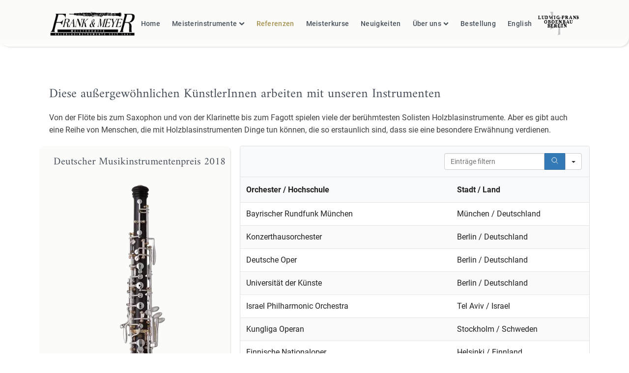

--- FILE ---
content_type: text/html; charset=UTF-8
request_url: https://frankundmeyer.de/referenzen/
body_size: 14092
content:
<!DOCTYPE html>
<html lang="de-DE" >
<head>
<meta charset="UTF-8">
<meta name="viewport" content="width=device-width, initial-scale=1.0">
<!-- WP_HEAD() START -->
<title>| Frank &amp; Meyer Berlin</title>
	<style>img:is([sizes="auto" i], [sizes^="auto," i]) { contain-intrinsic-size: 3000px 1500px }</style>
	<meta name="dc.title" content="| Frank &amp; Meyer Berlin">
<meta name="dc.relation" content="https://frankundmeyer.de/referenzen/">
<meta name="dc.source" content="https://frankundmeyer.de/">
<meta name="dc.language" content="de_DE">
<meta name="robots" content="index, follow, max-snippet:-1, max-image-preview:large, max-video-preview:-1">
<link rel="canonical" href="https://frankundmeyer.de/referenzen/">
<meta property="og:url" content="https://frankundmeyer.de/referenzen/">
<meta property="og:site_name" content="Frank &amp; Meyer Berlin">
<meta property="og:locale" content="de_DE">
<meta property="og:type" content="article">
<meta property="article:author" content="https://www.facebook.com/profile.php?id=100054487180118">
<meta property="article:publisher" content="https://www.facebook.com/profile.php?id=100054487180118">
<meta property="og:title" content="| Frank &amp; Meyer Berlin">
<meta property="og:image" content="https://e6her6i6rk2.exactdn.com/wp-content/uploads/2021/05/Frank-und-Meyer-berlin-OG.jpg?strip=all">
<meta property="og:image:secure_url" content="https://e6her6i6rk2.exactdn.com/wp-content/uploads/2021/05/Frank-und-Meyer-berlin-OG.jpg?strip=all">
<meta property="og:image:width" content="1640">
<meta property="og:image:height" content="856">
<meta name="twitter:card" content="summary_large_image">
<meta name="twitter:title" content="| Frank &amp; Meyer Berlin">
<meta name="twitter:image" content="https://e6her6i6rk2.exactdn.com/wp-content/uploads/2021/05/Frank-und-Meyer-berlin-OG.jpg">
<link rel='dns-prefetch' href='//cdn.iubenda.com' />
<link rel='dns-prefetch' href='//e6her6i6rk2.exactdn.com' />
<link rel='preconnect' href='//e6her6i6rk2.exactdn.com' />
<link id="ma-customfonts" href="//e6her6i6rk2.exactdn.com/wp-content/uploads/fonts/ma-customfonts.css?ver=bb8bbab3" rel="stylesheet" type="text/css"/><link rel='stylesheet' id='wp-block-library-css' href='https://e6her6i6rk2.exactdn.com/wp-includes/css/dist/block-library/style.min.css' type='text/css' media='all' />
<style id='classic-theme-styles-inline-css' type='text/css'>
/*! This file is auto-generated */
.wp-block-button__link{color:#fff;background-color:#32373c;border-radius:9999px;box-shadow:none;text-decoration:none;padding:calc(.667em + 2px) calc(1.333em + 2px);font-size:1.125em}.wp-block-file__button{background:#32373c;color:#fff;text-decoration:none}
</style>
<style id='wpseopress-local-business-style-inline-css' type='text/css'>
span.wp-block-wpseopress-local-business-field{margin-right:8px}

</style>
<style id='wpseopress-table-of-contents-style-inline-css' type='text/css'>
.wp-block-wpseopress-table-of-contents li.active>a{font-weight:bold}

</style>
<style id='global-styles-inline-css' type='text/css'>
:root{--wp--preset--aspect-ratio--square: 1;--wp--preset--aspect-ratio--4-3: 4/3;--wp--preset--aspect-ratio--3-4: 3/4;--wp--preset--aspect-ratio--3-2: 3/2;--wp--preset--aspect-ratio--2-3: 2/3;--wp--preset--aspect-ratio--16-9: 16/9;--wp--preset--aspect-ratio--9-16: 9/16;--wp--preset--color--black: #000000;--wp--preset--color--cyan-bluish-gray: #abb8c3;--wp--preset--color--white: #ffffff;--wp--preset--color--pale-pink: #f78da7;--wp--preset--color--vivid-red: #cf2e2e;--wp--preset--color--luminous-vivid-orange: #ff6900;--wp--preset--color--luminous-vivid-amber: #fcb900;--wp--preset--color--light-green-cyan: #7bdcb5;--wp--preset--color--vivid-green-cyan: #00d084;--wp--preset--color--pale-cyan-blue: #8ed1fc;--wp--preset--color--vivid-cyan-blue: #0693e3;--wp--preset--color--vivid-purple: #9b51e0;--wp--preset--gradient--vivid-cyan-blue-to-vivid-purple: linear-gradient(135deg,rgba(6,147,227,1) 0%,rgb(155,81,224) 100%);--wp--preset--gradient--light-green-cyan-to-vivid-green-cyan: linear-gradient(135deg,rgb(122,220,180) 0%,rgb(0,208,130) 100%);--wp--preset--gradient--luminous-vivid-amber-to-luminous-vivid-orange: linear-gradient(135deg,rgba(252,185,0,1) 0%,rgba(255,105,0,1) 100%);--wp--preset--gradient--luminous-vivid-orange-to-vivid-red: linear-gradient(135deg,rgba(255,105,0,1) 0%,rgb(207,46,46) 100%);--wp--preset--gradient--very-light-gray-to-cyan-bluish-gray: linear-gradient(135deg,rgb(238,238,238) 0%,rgb(169,184,195) 100%);--wp--preset--gradient--cool-to-warm-spectrum: linear-gradient(135deg,rgb(74,234,220) 0%,rgb(151,120,209) 20%,rgb(207,42,186) 40%,rgb(238,44,130) 60%,rgb(251,105,98) 80%,rgb(254,248,76) 100%);--wp--preset--gradient--blush-light-purple: linear-gradient(135deg,rgb(255,206,236) 0%,rgb(152,150,240) 100%);--wp--preset--gradient--blush-bordeaux: linear-gradient(135deg,rgb(254,205,165) 0%,rgb(254,45,45) 50%,rgb(107,0,62) 100%);--wp--preset--gradient--luminous-dusk: linear-gradient(135deg,rgb(255,203,112) 0%,rgb(199,81,192) 50%,rgb(65,88,208) 100%);--wp--preset--gradient--pale-ocean: linear-gradient(135deg,rgb(255,245,203) 0%,rgb(182,227,212) 50%,rgb(51,167,181) 100%);--wp--preset--gradient--electric-grass: linear-gradient(135deg,rgb(202,248,128) 0%,rgb(113,206,126) 100%);--wp--preset--gradient--midnight: linear-gradient(135deg,rgb(2,3,129) 0%,rgb(40,116,252) 100%);--wp--preset--font-size--small: 13px;--wp--preset--font-size--medium: 20px;--wp--preset--font-size--large: 36px;--wp--preset--font-size--x-large: 42px;--wp--preset--font-family--amirifundm: "Amirifundm";--wp--preset--font-family--robotofundm: "Robotofundm";--wp--preset--spacing--20: 0.44rem;--wp--preset--spacing--30: 0.67rem;--wp--preset--spacing--40: 1rem;--wp--preset--spacing--50: 1.5rem;--wp--preset--spacing--60: 2.25rem;--wp--preset--spacing--70: 3.38rem;--wp--preset--spacing--80: 5.06rem;--wp--preset--shadow--natural: 6px 6px 9px rgba(0, 0, 0, 0.2);--wp--preset--shadow--deep: 12px 12px 50px rgba(0, 0, 0, 0.4);--wp--preset--shadow--sharp: 6px 6px 0px rgba(0, 0, 0, 0.2);--wp--preset--shadow--outlined: 6px 6px 0px -3px rgba(255, 255, 255, 1), 6px 6px rgba(0, 0, 0, 1);--wp--preset--shadow--crisp: 6px 6px 0px rgba(0, 0, 0, 1);}:where(.is-layout-flex){gap: 0.5em;}:where(.is-layout-grid){gap: 0.5em;}body .is-layout-flex{display: flex;}.is-layout-flex{flex-wrap: wrap;align-items: center;}.is-layout-flex > :is(*, div){margin: 0;}body .is-layout-grid{display: grid;}.is-layout-grid > :is(*, div){margin: 0;}:where(.wp-block-columns.is-layout-flex){gap: 2em;}:where(.wp-block-columns.is-layout-grid){gap: 2em;}:where(.wp-block-post-template.is-layout-flex){gap: 1.25em;}:where(.wp-block-post-template.is-layout-grid){gap: 1.25em;}.has-black-color{color: var(--wp--preset--color--black) !important;}.has-cyan-bluish-gray-color{color: var(--wp--preset--color--cyan-bluish-gray) !important;}.has-white-color{color: var(--wp--preset--color--white) !important;}.has-pale-pink-color{color: var(--wp--preset--color--pale-pink) !important;}.has-vivid-red-color{color: var(--wp--preset--color--vivid-red) !important;}.has-luminous-vivid-orange-color{color: var(--wp--preset--color--luminous-vivid-orange) !important;}.has-luminous-vivid-amber-color{color: var(--wp--preset--color--luminous-vivid-amber) !important;}.has-light-green-cyan-color{color: var(--wp--preset--color--light-green-cyan) !important;}.has-vivid-green-cyan-color{color: var(--wp--preset--color--vivid-green-cyan) !important;}.has-pale-cyan-blue-color{color: var(--wp--preset--color--pale-cyan-blue) !important;}.has-vivid-cyan-blue-color{color: var(--wp--preset--color--vivid-cyan-blue) !important;}.has-vivid-purple-color{color: var(--wp--preset--color--vivid-purple) !important;}.has-black-background-color{background-color: var(--wp--preset--color--black) !important;}.has-cyan-bluish-gray-background-color{background-color: var(--wp--preset--color--cyan-bluish-gray) !important;}.has-white-background-color{background-color: var(--wp--preset--color--white) !important;}.has-pale-pink-background-color{background-color: var(--wp--preset--color--pale-pink) !important;}.has-vivid-red-background-color{background-color: var(--wp--preset--color--vivid-red) !important;}.has-luminous-vivid-orange-background-color{background-color: var(--wp--preset--color--luminous-vivid-orange) !important;}.has-luminous-vivid-amber-background-color{background-color: var(--wp--preset--color--luminous-vivid-amber) !important;}.has-light-green-cyan-background-color{background-color: var(--wp--preset--color--light-green-cyan) !important;}.has-vivid-green-cyan-background-color{background-color: var(--wp--preset--color--vivid-green-cyan) !important;}.has-pale-cyan-blue-background-color{background-color: var(--wp--preset--color--pale-cyan-blue) !important;}.has-vivid-cyan-blue-background-color{background-color: var(--wp--preset--color--vivid-cyan-blue) !important;}.has-vivid-purple-background-color{background-color: var(--wp--preset--color--vivid-purple) !important;}.has-black-border-color{border-color: var(--wp--preset--color--black) !important;}.has-cyan-bluish-gray-border-color{border-color: var(--wp--preset--color--cyan-bluish-gray) !important;}.has-white-border-color{border-color: var(--wp--preset--color--white) !important;}.has-pale-pink-border-color{border-color: var(--wp--preset--color--pale-pink) !important;}.has-vivid-red-border-color{border-color: var(--wp--preset--color--vivid-red) !important;}.has-luminous-vivid-orange-border-color{border-color: var(--wp--preset--color--luminous-vivid-orange) !important;}.has-luminous-vivid-amber-border-color{border-color: var(--wp--preset--color--luminous-vivid-amber) !important;}.has-light-green-cyan-border-color{border-color: var(--wp--preset--color--light-green-cyan) !important;}.has-vivid-green-cyan-border-color{border-color: var(--wp--preset--color--vivid-green-cyan) !important;}.has-pale-cyan-blue-border-color{border-color: var(--wp--preset--color--pale-cyan-blue) !important;}.has-vivid-cyan-blue-border-color{border-color: var(--wp--preset--color--vivid-cyan-blue) !important;}.has-vivid-purple-border-color{border-color: var(--wp--preset--color--vivid-purple) !important;}.has-vivid-cyan-blue-to-vivid-purple-gradient-background{background: var(--wp--preset--gradient--vivid-cyan-blue-to-vivid-purple) !important;}.has-light-green-cyan-to-vivid-green-cyan-gradient-background{background: var(--wp--preset--gradient--light-green-cyan-to-vivid-green-cyan) !important;}.has-luminous-vivid-amber-to-luminous-vivid-orange-gradient-background{background: var(--wp--preset--gradient--luminous-vivid-amber-to-luminous-vivid-orange) !important;}.has-luminous-vivid-orange-to-vivid-red-gradient-background{background: var(--wp--preset--gradient--luminous-vivid-orange-to-vivid-red) !important;}.has-very-light-gray-to-cyan-bluish-gray-gradient-background{background: var(--wp--preset--gradient--very-light-gray-to-cyan-bluish-gray) !important;}.has-cool-to-warm-spectrum-gradient-background{background: var(--wp--preset--gradient--cool-to-warm-spectrum) !important;}.has-blush-light-purple-gradient-background{background: var(--wp--preset--gradient--blush-light-purple) !important;}.has-blush-bordeaux-gradient-background{background: var(--wp--preset--gradient--blush-bordeaux) !important;}.has-luminous-dusk-gradient-background{background: var(--wp--preset--gradient--luminous-dusk) !important;}.has-pale-ocean-gradient-background{background: var(--wp--preset--gradient--pale-ocean) !important;}.has-electric-grass-gradient-background{background: var(--wp--preset--gradient--electric-grass) !important;}.has-midnight-gradient-background{background: var(--wp--preset--gradient--midnight) !important;}.has-small-font-size{font-size: var(--wp--preset--font-size--small) !important;}.has-medium-font-size{font-size: var(--wp--preset--font-size--medium) !important;}.has-large-font-size{font-size: var(--wp--preset--font-size--large) !important;}.has-x-large-font-size{font-size: var(--wp--preset--font-size--x-large) !important;}
:where(.wp-block-post-template.is-layout-flex){gap: 1.25em;}:where(.wp-block-post-template.is-layout-grid){gap: 1.25em;}
:where(.wp-block-columns.is-layout-flex){gap: 2em;}:where(.wp-block-columns.is-layout-grid){gap: 2em;}
:root :where(.wp-block-pullquote){font-size: 1.5em;line-height: 1.6;}
</style>
<link rel='stylesheet' id='oxygen-css' href='https://e6her6i6rk2.exactdn.com/wp-content/plugins/oxygen/component-framework/oxygen.css' type='text/css' media='all' />

<script  type="text/javascript" class=" _iub_cs_skip" type="text/javascript" id="iubenda-head-inline-scripts-0">
/* <![CDATA[ */

var _iub = _iub || [];
_iub.csConfiguration = {"reloadOnConsent":true,"askConsentAtCookiePolicyUpdate":true,"consentOnContinuedBrowsing":false,"perPurposeConsent":true,"whitelabel":false,"lang":"de","siteId":2246647,"cookiePolicyId":58246384, "banner":{ "brandBackgroundColor":"#d7d7d6","brandTextColor":"#474f59","acceptButtonDisplay":true,"customizeButtonDisplay":true,"acceptButtonColor":"#dadada","acceptButtonCaptionColor":"#a69151","customizeButtonColor":"#dadada","customizeButtonCaptionColor":"#8e8b8b","rejectButtonDisplay":true,"rejectButtonColor":"#dadada","rejectButtonCaptionColor":"#bfac73","position":"float-top-center","textColor":"#474f59","backgroundColor":"#fbfcfa","zIndex":99999998,"logo":"https://e6her6i6rk2.exactdn.com/wp-content/uploads/2021/06/Frank-und-Meyer-Holzblasinstrumente-60x211-1.png" }};
/* ]]> */
</script>
<script  type="text/javascript" charset="UTF-8" async="" class=" _iub_cs_skip" type="text/javascript" src="//cdn.iubenda.com/cs/iubenda_cs.js" id="iubenda-head-scripts-0-js"></script>
<script type="text/javascript" src="https://e6her6i6rk2.exactdn.com/wp-includes/js/jquery/jquery.min.js" id="jquery-core-js"></script>
<link rel="https://api.w.org/" href="https://frankundmeyer.de/wp-json/" /><link rel="alternate" title="JSON" type="application/json" href="https://frankundmeyer.de/wp-json/wp/v2/pages/1507" /><link rel="alternate" title="oEmbed (JSON)" type="application/json+oembed" href="https://frankundmeyer.de/wp-json/oembed/1.0/embed?url=https%3A%2F%2Ffrankundmeyer.de%2Freferenzen%2F&#038;lang=de" />
<link rel="alternate" title="oEmbed (XML)" type="text/xml+oembed" href="https://frankundmeyer.de/wp-json/oembed/1.0/embed?url=https%3A%2F%2Ffrankundmeyer.de%2Freferenzen%2F&#038;format=xml&#038;lang=de" />
<noscript><style>.lazyload[data-src]{display:none !important;}</style></noscript><style>.lazyload{background-image:none !important;}.lazyload:before{background-image:none !important;}</style><link rel="icon" href="https://e6her6i6rk2.exactdn.com/wp-content/uploads/2021/05/cropped-favicon.png?strip=all&#038;resize=32%2C32" sizes="32x32" />
<link rel="icon" href="https://e6her6i6rk2.exactdn.com/wp-content/uploads/2021/05/cropped-favicon.png?strip=all&#038;resize=192%2C192" sizes="192x192" />
<link rel="apple-touch-icon" href="https://e6her6i6rk2.exactdn.com/wp-content/uploads/2021/05/cropped-favicon.png?strip=all&#038;resize=180%2C180" />
<meta name="msapplication-TileImage" content="https://e6her6i6rk2.exactdn.com/wp-content/uploads/2021/05/cropped-favicon.png?strip=all&#038;resize=270%2C270" />
<link rel='stylesheet' id='oxygen-cache-760-css' href='https://e6her6i6rk2.exactdn.com/wp-content/uploads/oxygen/css/760.css?cache=1684486811&#038;ver=6.8.3' type='text/css' media='all' />
<link rel='stylesheet' id='oxygen-cache-108-css' href='https://e6her6i6rk2.exactdn.com/wp-content/uploads/oxygen/css/108.css?cache=1765192797&#038;ver=6.8.3' type='text/css' media='all' />
<link rel='stylesheet' id='oxygen-cache-1507-css' href='https://e6her6i6rk2.exactdn.com/wp-content/uploads/oxygen/css/1507.css?cache=1717576027&#038;ver=6.8.3' type='text/css' media='all' />
<link rel='stylesheet' id='oxygen-universal-styles-css' href='https://e6her6i6rk2.exactdn.com/wp-content/uploads/oxygen/css/universal.css?cache=1767779726&#038;ver=6.8.3' type='text/css' media='all' />
<!-- END OF WP_HEAD() -->
</head>
<body class="wp-singular page-template-default page page-id-1507 wp-theme-oxygen-is-not-a-theme  wp-embed-responsive oxygen-body" >




						<header id="section-114-108" class=" ct-section" ><div class="ct-section-inner-wrap"><nav id="div_block-118-108" class="ct-div-block" ><a id="link-227-108" class="ct-link" href="https://frankundmeyer.de/" target="_top"   alt="Zur Startseite"><img  id="image-115-108" alt="" src="[data-uri]" class="ct-image lazyload"   data-src="https://e6her6i6rk2.exactdn.com/wp-content/uploads/2021/06/Frank-und-Meyer-Holzblasinstrumente-60x211-1.png?strip=all" decoding="async" data-srcset="https://e6her6i6rk2.exactdn.com/wp-content/uploads/2021/06/Frank-und-Meyer-Holzblasinstrumente-60x211-1.png?strip=all 211w, https://e6her6i6rk2.exactdn.com/wp-content/uploads/2021/06/Frank-und-Meyer-Holzblasinstrumente-60x211-1-150x43.png?strip=all 150w, https://e6her6i6rk2.exactdn.com/wp-content/uploads/2021/06/Frank-und-Meyer-Holzblasinstrumente-60x211-1.png?strip=all&w=84 84w" data-sizes="auto" width="211" height="60" data-eio-rwidth="211" data-eio-rheight="60" /><noscript><img  id="image-115-108" alt="" src="https://e6her6i6rk2.exactdn.com/wp-content/uploads/2021/06/Frank-und-Meyer-Holzblasinstrumente-60x211-1.png?strip=all" class="ct-image" srcset="https://e6her6i6rk2.exactdn.com/wp-content/uploads/2021/06/Frank-und-Meyer-Holzblasinstrumente-60x211-1.png?strip=all 211w, https://e6her6i6rk2.exactdn.com/wp-content/uploads/2021/06/Frank-und-Meyer-Holzblasinstrumente-60x211-1-150x43.png?strip=all 150w, https://e6her6i6rk2.exactdn.com/wp-content/uploads/2021/06/Frank-und-Meyer-Holzblasinstrumente-60x211-1.png?strip=all&w=84 84w" sizes="(max-width: 211px) 100vw, 211px" data-eio="l" /></noscript></a>
		<div id="-pro-menu-102-108" class="oxy-pro-menu " ><div class="oxy-pro-menu-mobile-open-icon " data-off-canvas-alignment=""><svg id="-pro-menu-102-108-open-icon"><use xlink:href="#Lineariconsicon-menu-circle"></use></svg>Menu</div>

                
        <div class="oxy-pro-menu-container  oxy-pro-menu-dropdown-links-visible-on-mobile oxy-pro-menu-dropdown-links-toggle oxy-pro-menu-show-dropdown" data-aos-duration="400" 

             data-oxy-pro-menu-dropdown-animation="fade"
             data-oxy-pro-menu-dropdown-animation-duration="0.7"
             data-entire-parent-toggles-dropdown="true"

             
                          data-oxy-pro-menu-dropdown-animation-duration="0.3"
             
                          data-oxy-pro-menu-dropdown-links-on-mobile="toggle">
             
            <div class="menu-oben-container"><ul id="menu-oben" class="oxy-pro-menu-list"><li id="menu-item-197" class="menu-item menu-item-type-post_type menu-item-object-page menu-item-home menu-item-197"><a href="https://frankundmeyer.de/">Home</a></li>
<li id="menu-item-1490" class="menu-item menu-item-type-custom menu-item-object-custom menu-item-has-children menu-item-1490"><a>Meisterinstrumente</a>
<ul class="sub-menu">
	<li id="menu-item-1491" class="menu-item menu-item-type-custom menu-item-object-custom menu-item-has-children menu-item-1491"><a>Oboen</a>
	<ul class="sub-menu">
		<li id="menu-item-498" class="menu-item menu-item-type-custom menu-item-object-custom menu-item-has-children menu-item-498"><a>Oboe</a>
		<ul class="sub-menu">
			<li id="menu-item-457" class="menu-item menu-item-type-post_type menu-item-object-post menu-item-457"><a href="https://frankundmeyer.de/meisterinstrumente/oboen/oboe-ludwig-frank/">Ludwig Frank</a></li>
			<li id="menu-item-459" class="menu-item menu-item-type-post_type menu-item-object-post menu-item-459"><a href="https://frankundmeyer.de/meisterinstrumente/oboen/oboe-gebr-moennig/">Gebr. Mönnig</a></li>
			<li id="menu-item-463" class="menu-item menu-item-type-post_type menu-item-object-post menu-item-463"><a href="https://frankundmeyer.de/meisterinstrumente/oboen/oboe-oscar-adler-co/">Oscar Adler &#038; Co.</a></li>
			<li id="menu-item-461" class="menu-item menu-item-type-post_type menu-item-object-post menu-item-461"><a href="https://frankundmeyer.de/meisterinstrumente/oboen/oboe-loree/">Lorée</a></li>
			<li id="menu-item-462" class="menu-item menu-item-type-post_type menu-item-object-post menu-item-462"><a href="https://frankundmeyer.de/meisterinstrumente/oboen/oboe-marigaux/">Marigaux</a></li>
			<li id="menu-item-458" class="menu-item menu-item-type-post_type menu-item-object-post menu-item-458"><a href="https://frankundmeyer.de/meisterinstrumente/oboen/oboe-buffet-crampon/">Buffet-Crampon</a></li>
			<li id="menu-item-465" class="menu-item menu-item-type-post_type menu-item-object-post menu-item-465"><a href="https://frankundmeyer.de/meisterinstrumente/oboen/oboe-yamaha/">Yamaha</a></li>
			<li id="menu-item-460" class="menu-item menu-item-type-post_type menu-item-object-post menu-item-460"><a href="https://frankundmeyer.de/meisterinstrumente/oboen/oboe-howarth/">Howarth</a></li>
			<li id="menu-item-464" class="menu-item menu-item-type-post_type menu-item-object-post menu-item-464"><a href="https://frankundmeyer.de/meisterinstrumente/oboen/oboe-rigoutat/">Rigoutat</a></li>
		</ul>
</li>
		<li id="menu-item-497" class="menu-item menu-item-type-custom menu-item-object-custom menu-item-has-children menu-item-497"><a>Oboe d'amore</a>
		<ul class="sub-menu">
			<li id="menu-item-762" class="menu-item menu-item-type-post_type menu-item-object-post menu-item-762"><a href="https://frankundmeyer.de/meisterinstrumente/oboen/oboe-damore-gebr-moennig/">Gebr. Mönnig</a></li>
			<li id="menu-item-764" class="menu-item menu-item-type-post_type menu-item-object-post menu-item-764"><a href="https://frankundmeyer.de/meisterinstrumente/oboen/oboe-damore-loree/">Lorée</a></li>
			<li id="menu-item-24569" class="menu-item menu-item-type-post_type menu-item-object-post menu-item-24569"><a href="https://frankundmeyer.de/meisterinstrumente/oboen/oboe-damore-marigaux/">Marigaux</a></li>
			<li id="menu-item-761" class="menu-item menu-item-type-post_type menu-item-object-post menu-item-761"><a href="https://frankundmeyer.de/meisterinstrumente/oboen/oboe-damore-rigoutat/">Rigoutat</a></li>
			<li id="menu-item-763" class="menu-item menu-item-type-post_type menu-item-object-post menu-item-763"><a href="https://frankundmeyer.de/meisterinstrumente/oboen/oboe-damore-howarth/">Howarth</a></li>
		</ul>
</li>
		<li id="menu-item-765" class="menu-item menu-item-type-custom menu-item-object-custom menu-item-has-children menu-item-765"><a>Englisch Horn</a>
		<ul class="sub-menu">
			<li id="menu-item-767" class="menu-item menu-item-type-post_type menu-item-object-post menu-item-767"><a href="https://frankundmeyer.de/meisterinstrumente/oboen/englisch-horn-gebr-moennig/">Gebr. Mönnig</a></li>
			<li id="menu-item-768" class="menu-item menu-item-type-post_type menu-item-object-post menu-item-768"><a href="https://frankundmeyer.de/meisterinstrumente/oboen/englisch-horn-loree/">Lorée</a></li>
			<li id="menu-item-24568" class="menu-item menu-item-type-post_type menu-item-object-post menu-item-24568"><a href="https://frankundmeyer.de/meisterinstrumente/oboen/englisch-horn-marigaux/">Marigaux</a></li>
			<li id="menu-item-769" class="menu-item menu-item-type-post_type menu-item-object-post menu-item-769"><a href="https://frankundmeyer.de/meisterinstrumente/oboen/englisch-horn-rigoutat/">Rigoutat</a></li>
			<li id="menu-item-766" class="menu-item menu-item-type-post_type menu-item-object-post menu-item-766"><a href="https://frankundmeyer.de/meisterinstrumente/oboen/englisch-horn-buffet-crampon/">Buffet-Crampon</a></li>
		</ul>
</li>
		<li id="menu-item-770" class="menu-item menu-item-type-custom menu-item-object-custom menu-item-has-children menu-item-770"><a>Musette</a>
		<ul class="sub-menu">
			<li id="menu-item-771" class="menu-item menu-item-type-post_type menu-item-object-post menu-item-771"><a href="https://frankundmeyer.de/meisterinstrumente/oboen/musette-loree/">Lorée</a></li>
		</ul>
</li>
		<li id="menu-item-772" class="menu-item menu-item-type-custom menu-item-object-custom menu-item-has-children menu-item-772"><a>Baritonoboe</a>
		<ul class="sub-menu">
			<li id="menu-item-773" class="menu-item menu-item-type-post_type menu-item-object-post menu-item-773"><a href="https://frankundmeyer.de/meisterinstrumente/oboen/baritonoboe-loree/">Lorée</a></li>
		</ul>
</li>
		<li id="menu-item-774" class="menu-item menu-item-type-custom menu-item-object-custom menu-item-has-children menu-item-774"><a>Bassoboe</a>
		<ul class="sub-menu">
			<li id="menu-item-775" class="menu-item menu-item-type-post_type menu-item-object-post menu-item-775"><a href="https://frankundmeyer.de/meisterinstrumente/oboen/bassoboe-gebr-moennig/">Gebr. Mönnig</a></li>
		</ul>
</li>
		<li id="menu-item-1494" class="menu-item menu-item-type-custom menu-item-object-custom menu-item-has-children menu-item-1494"><a>Zubehör für Oboen</a>
		<ul class="sub-menu">
			<li id="menu-item-1458" class="menu-item menu-item-type-post_type menu-item-object-post menu-item-1458"><a href="https://frankundmeyer.de/meisterinstrumente/oboen/zubehoer-fuer-oboen-huelsen/">Hülsen</a></li>
			<li id="menu-item-1457" class="menu-item menu-item-type-post_type menu-item-object-post menu-item-1457"><a href="https://frankundmeyer.de/meisterinstrumente/oboen/zubehoer-fuer-oboen-hoelzer/">Hölzer</a></li>
			<li id="menu-item-1461" class="menu-item menu-item-type-post_type menu-item-object-post menu-item-1461"><a href="https://frankundmeyer.de/meisterinstrumente/oboen/zubehoer-fuer-oboen-rohrbaumaterial/">Rohrbaumaterial</a></li>
			<li id="menu-item-1456" class="menu-item menu-item-type-post_type menu-item-object-post menu-item-1456"><a href="https://frankundmeyer.de/meisterinstrumente/oboen/zubehoer-fuer-oboen-hobelmaschinen/">Hobelmaschinen</a></li>
			<li id="menu-item-1455" class="menu-item menu-item-type-post_type menu-item-object-post menu-item-1455"><a href="https://frankundmeyer.de/meisterinstrumente/oboen/zubehoer-fuer-oboen-hausmarke-frank-meyer/">Hausmarke Frank &#038; Meyer</a></li>
			<li id="menu-item-29535" class="menu-item menu-item-type-post_type menu-item-object-post menu-item-29535"><a href="https://frankundmeyer.de/meisterinstrumente/oboen/zubehoer-fuer-oboen-becher/">Becher</a></li>
			<li id="menu-item-1462" class="menu-item menu-item-type-post_type menu-item-object-post menu-item-1462"><a href="https://frankundmeyer.de/meisterinstrumente/oboen/zubehoer-fuer-oboen-rohretuis/">Rohretuis</a></li>
			<li id="menu-item-1464" class="menu-item menu-item-type-post_type menu-item-object-post menu-item-1464"><a href="https://frankundmeyer.de/meisterinstrumente/oboen/zubehoer-fuer-oboen-zubehoer-pflegemittel/">Zubehör &#038; Pflegemittel</a></li>
			<li id="menu-item-1463" class="menu-item menu-item-type-post_type menu-item-object-post menu-item-1463"><a href="https://frankundmeyer.de/meisterinstrumente/oboen/zubehoer-fuer-oboen-s-bogen/">S-Bogen</a></li>
			<li id="menu-item-1454" class="menu-item menu-item-type-post_type menu-item-object-post menu-item-1454"><a href="https://frankundmeyer.de/meisterinstrumente/oboen/zubehoer-fuer-oboen-etuis-huellen/">Etuis &#038; Hüllen</a></li>
			<li id="menu-item-1460" class="menu-item menu-item-type-post_type menu-item-object-post menu-item-1460"><a href="https://frankundmeyer.de/meisterinstrumente/oboen/zubehoer-fuer-oboen-notenstaender-leuchten/">Notenständer &#038; Leuchten</a></li>
			<li id="menu-item-1459" class="menu-item menu-item-type-post_type menu-item-object-post menu-item-1459"><a href="https://frankundmeyer.de/meisterinstrumente/oboen/zubehoer-fuer-oboen-metronome-stimmgeraete/">Metronome &#038; Stimmgeräte</a></li>
		</ul>
</li>
	</ul>
</li>
	<li id="menu-item-1492" class="menu-item menu-item-type-custom menu-item-object-custom menu-item-has-children menu-item-1492"><a>Fagotte</a>
	<ul class="sub-menu">
		<li id="menu-item-776" class="menu-item menu-item-type-custom menu-item-object-custom menu-item-has-children menu-item-776"><a>Fagott</a>
		<ul class="sub-menu">
			<li id="menu-item-777" class="menu-item menu-item-type-post_type menu-item-object-post menu-item-777"><a href="https://frankundmeyer.de/meisterinstrumente/fagotte/fagott-gebr-moennig/">Gebr. Mönnig</a></li>
			<li id="menu-item-780" class="menu-item menu-item-type-post_type menu-item-object-post menu-item-780"><a href="https://frankundmeyer.de/meisterinstrumente/fagotte/fagott-oscar-adler-co/">Oscar Adler &#038; Co.</a></li>
			<li id="menu-item-779" class="menu-item menu-item-type-post_type menu-item-object-post menu-item-779"><a href="https://frankundmeyer.de/meisterinstrumente/fagotte/fagott-moosmann/">Moosmann</a></li>
			<li id="menu-item-781" class="menu-item menu-item-type-post_type menu-item-object-post menu-item-781"><a href="https://frankundmeyer.de/meisterinstrumente/fagotte/fagott-yamaha/">Yamaha</a></li>
			<li id="menu-item-778" class="menu-item menu-item-type-post_type menu-item-object-post menu-item-778"><a href="https://frankundmeyer.de/meisterinstrumente/fagotte/fagott-heckel/">Heckel</a></li>
		</ul>
</li>
		<li id="menu-item-782" class="menu-item menu-item-type-custom menu-item-object-custom menu-item-has-children menu-item-782"><a>Kontrafagott</a>
		<ul class="sub-menu">
			<li id="menu-item-784" class="menu-item menu-item-type-post_type menu-item-object-post menu-item-784"><a href="https://frankundmeyer.de/meisterinstrumente/fagotte/kontrafagott-heckel/">Heckel</a></li>
			<li id="menu-item-785" class="menu-item menu-item-type-post_type menu-item-object-post menu-item-785"><a href="https://frankundmeyer.de/meisterinstrumente/fagotte/kontrafagott-oscar-adler-co/">Oscar Adler &#038; Co.</a></li>
			<li id="menu-item-783" class="menu-item menu-item-type-post_type menu-item-object-post menu-item-783"><a href="https://frankundmeyer.de/meisterinstrumente/fagotte/kontrafagott-gebr-moennig/">Gebr. Mönnig</a></li>
		</ul>
</li>
		<li id="menu-item-1496" class="menu-item menu-item-type-post_type menu-item-object-post menu-item-1496"><a href="https://frankundmeyer.de/meisterinstrumente/fagotte/sonderedition-fagotte/">Sonderedition</a></li>
		<li id="menu-item-1495" class="menu-item menu-item-type-custom menu-item-object-custom menu-item-has-children menu-item-1495"><a>Zubehör für Fagotte</a>
		<ul class="sub-menu">
			<li id="menu-item-1468" class="menu-item menu-item-type-post_type menu-item-object-post menu-item-1468"><a href="https://frankundmeyer.de/meisterinstrumente/fagotte/zubehoer-fagotte-hoelzer/">Hölzer</a></li>
			<li id="menu-item-1471" class="menu-item menu-item-type-post_type menu-item-object-post menu-item-1471"><a href="https://frankundmeyer.de/meisterinstrumente/fagotte/zubehoer-fuer-fagotte-rohrbaumaterial/">Rohrbaumaterial</a></li>
			<li id="menu-item-1467" class="menu-item menu-item-type-post_type menu-item-object-post menu-item-1467"><a href="https://frankundmeyer.de/meisterinstrumente/fagotte/zubehoer-fuer-fagotte-hobelmaschinen/">Hobelmaschinen</a></li>
			<li id="menu-item-1466" class="menu-item menu-item-type-post_type menu-item-object-post menu-item-1466"><a href="https://frankundmeyer.de/meisterinstrumente/fagotte/zubehoer-fuer-fagotte-hausmarke-frank-meyer/">Hausmarke Frank &#038; Meyer</a></li>
			<li id="menu-item-1472" class="menu-item menu-item-type-post_type menu-item-object-post menu-item-1472"><a href="https://frankundmeyer.de/meisterinstrumente/fagotte/zubehoer-fuer-fagotte-rohretuis/">Rohretuis</a></li>
			<li id="menu-item-1474" class="menu-item menu-item-type-post_type menu-item-object-post menu-item-1474"><a href="https://frankundmeyer.de/meisterinstrumente/fagotte/zubehoer-fuer-fagotte-zubehoer-pflegemittel/">Zubehör &#038; Pflegemittel</a></li>
			<li id="menu-item-1473" class="menu-item menu-item-type-post_type menu-item-object-post menu-item-1473"><a href="https://frankundmeyer.de/meisterinstrumente/fagotte/zubehoer-fuer-fagotte-s-bogen/">S-Bogen</a></li>
			<li id="menu-item-1465" class="menu-item menu-item-type-post_type menu-item-object-post menu-item-1465"><a href="https://frankundmeyer.de/meisterinstrumente/fagotte/zubehoer-fuer-fagotte-etuis-huellen/">Etuis &#038; Hüllen</a></li>
			<li id="menu-item-1470" class="menu-item menu-item-type-post_type menu-item-object-post menu-item-1470"><a href="https://frankundmeyer.de/meisterinstrumente/fagotte/zubehoer-fuer-fagotte-notenstaender-leuchten/">Notenständer &#038; Leuchten</a></li>
			<li id="menu-item-1469" class="menu-item menu-item-type-post_type menu-item-object-post menu-item-1469"><a href="https://frankundmeyer.de/meisterinstrumente/fagotte/zubehoer-fuer-fagotte-metronome-stimmgeraete/">Metronome &#038; Stimmgeräte</a></li>
		</ul>
</li>
	</ul>
</li>
	<li id="menu-item-1493" class="menu-item menu-item-type-custom menu-item-object-custom menu-item-has-children menu-item-1493"><a>Klarinetten</a>
	<ul class="sub-menu">
		<li id="menu-item-786" class="menu-item menu-item-type-custom menu-item-object-custom menu-item-has-children menu-item-786"><a>Klariette Deutsches System</a>
		<ul class="sub-menu">
			<li id="menu-item-788" class="menu-item menu-item-type-post_type menu-item-object-post menu-item-788"><a href="https://frankundmeyer.de/meisterinstrumente/klarinetten/klarinette-deutsches-system-oscar-adler-co/">Oscar Adler &#038; Co.</a></li>
			<li id="menu-item-789" class="menu-item menu-item-type-post_type menu-item-object-post menu-item-789"><a href="https://frankundmeyer.de/meisterinstrumente/klarinetten/klarinette-deutsches-system-yamaha/">Yamaha</a></li>
			<li id="menu-item-787" class="menu-item menu-item-type-post_type menu-item-object-post menu-item-787"><a href="https://frankundmeyer.de/meisterinstrumente/klarinetten/klarinette-deutsches-system-f-arthur-uebel/">F. Arthur Uebel</a></li>
		</ul>
</li>
		<li id="menu-item-790" class="menu-item menu-item-type-custom menu-item-object-custom menu-item-has-children menu-item-790"><a>Bassklarinette Deutsches System</a>
		<ul class="sub-menu">
			<li id="menu-item-791" class="menu-item menu-item-type-post_type menu-item-object-post menu-item-791"><a href="https://frankundmeyer.de/meisterinstrumente/klarinetten/bassklarinette-deutsches-system-oscar-adler-co/">Oscar Adler &#038; Co.</a></li>
		</ul>
</li>
		<li id="menu-item-792" class="menu-item menu-item-type-custom menu-item-object-custom menu-item-has-children menu-item-792"><a>Klarinette Boehmsystem</a>
		<ul class="sub-menu">
			<li id="menu-item-794" class="menu-item menu-item-type-post_type menu-item-object-post menu-item-794"><a href="https://frankundmeyer.de/meisterinstrumente/klarinetten/klarinette-boehmsystem-oscar-adler-co/">Oscar Adler &#038; Co.</a></li>
			<li id="menu-item-793" class="menu-item menu-item-type-post_type menu-item-object-post menu-item-793"><a href="https://frankundmeyer.de/meisterinstrumente/klarinetten/klarinette-boehmsystem-buffet-crampon/">Buffet-Crampon</a></li>
			<li id="menu-item-795" class="menu-item menu-item-type-post_type menu-item-object-post menu-item-795"><a href="https://frankundmeyer.de/meisterinstrumente/klarinetten/klarinette-boehmsystem-yamaha/">Yamaha</a></li>
		</ul>
</li>
		<li id="menu-item-796" class="menu-item menu-item-type-custom menu-item-object-custom menu-item-has-children menu-item-796"><a>Bassklarinette Boehmsystem</a>
		<ul class="sub-menu">
			<li id="menu-item-799" class="menu-item menu-item-type-post_type menu-item-object-post menu-item-799"><a href="https://frankundmeyer.de/meisterinstrumente/klarinetten/bassklarinette-boehmsystem-yamaha/">Yamaha</a></li>
			<li id="menu-item-797" class="menu-item menu-item-type-post_type menu-item-object-post menu-item-797"><a href="https://frankundmeyer.de/meisterinstrumente/klarinetten/bassklarinette-boehmsystem-buffet-crampon/">Buffet-Crampon</a></li>
			<li id="menu-item-798" class="menu-item menu-item-type-post_type menu-item-object-post menu-item-798"><a href="https://frankundmeyer.de/meisterinstrumente/klarinetten/bassklarinette-boehmsystem-selmer/">Selmer</a></li>
		</ul>
</li>
		<li id="menu-item-1497" class="menu-item menu-item-type-custom menu-item-object-custom menu-item-has-children menu-item-1497"><a>Zubehör für Klarinetten</a>
		<ul class="sub-menu">
			<li id="menu-item-1476" class="menu-item menu-item-type-post_type menu-item-object-post menu-item-1476"><a href="https://frankundmeyer.de/meisterinstrumente/klarinetten/zubehoer-fuer-klarinetten-blaetter/">Blätter</a></li>
			<li id="menu-item-1481" class="menu-item menu-item-type-post_type menu-item-object-post menu-item-1481"><a href="https://frankundmeyer.de/meisterinstrumente/klarinetten/zubehoer-fuer-klarinetten-zubehoer-pflegemittel/">Zubehör &#038; Pflegemittel</a></li>
			<li id="menu-item-1475" class="menu-item menu-item-type-post_type menu-item-object-post menu-item-1475"><a href="https://frankundmeyer.de/meisterinstrumente/klarinetten/zubehoer-fuer-klarinetten-blatt-mundstuecketuis/">Blatt- &#038; Mundstücketuis</a></li>
			<li id="menu-item-1479" class="menu-item menu-item-type-post_type menu-item-object-post menu-item-1479"><a href="https://frankundmeyer.de/meisterinstrumente/klarinetten/zubehoer-fuer-klarinetten-mundstuecke/">Mundstücke</a></li>
			<li id="menu-item-1477" class="menu-item menu-item-type-post_type menu-item-object-post menu-item-1477"><a href="https://frankundmeyer.de/meisterinstrumente/klarinetten/zubehoer-fuer-klarinetten-etuis-huellen/">Etuis &#038; Hüllen</a></li>
			<li id="menu-item-1480" class="menu-item menu-item-type-post_type menu-item-object-post menu-item-1480"><a href="https://frankundmeyer.de/meisterinstrumente/klarinetten/zubehoer-fuer-klarinetten-notenstaender-leuchten/">Notenständer &#038; Leuchten</a></li>
			<li id="menu-item-1478" class="menu-item menu-item-type-post_type menu-item-object-post menu-item-1478"><a href="https://frankundmeyer.de/meisterinstrumente/klarinetten/zubehoer-fuer-klarinetten-metronome-stimmgeraete/">Metronome &#038; Stimmgeräte</a></li>
		</ul>
</li>
	</ul>
</li>
	<li id="menu-item-1498" class="menu-item menu-item-type-custom menu-item-object-custom menu-item-has-children menu-item-1498"><a>Saxophone</a>
	<ul class="sub-menu">
		<li id="menu-item-800" class="menu-item menu-item-type-custom menu-item-object-custom menu-item-has-children menu-item-800"><a>Saxophon</a>
		<ul class="sub-menu">
			<li id="menu-item-26365" class="menu-item menu-item-type-post_type menu-item-object-post menu-item-26365"><a href="https://frankundmeyer.de/meisterinstrumente/saxophone/saxophone-arnolds-sons/">Arnolds &#038; Sons</a></li>
			<li id="menu-item-801" class="menu-item menu-item-type-post_type menu-item-object-post menu-item-801"><a href="https://frankundmeyer.de/meisterinstrumente/saxophone/saxophon-jupiter/">Jupiter</a></li>
			<li id="menu-item-802" class="menu-item menu-item-type-post_type menu-item-object-post menu-item-802"><a href="https://frankundmeyer.de/meisterinstrumente/saxophone/saxophon-selmer/">Selmer</a></li>
			<li id="menu-item-803" class="menu-item menu-item-type-post_type menu-item-object-post menu-item-803"><a href="https://frankundmeyer.de/meisterinstrumente/saxophone/saxophon-yamaha/">Yamaha</a></li>
		</ul>
</li>
		<li id="menu-item-1499" class="menu-item menu-item-type-custom menu-item-object-custom menu-item-has-children menu-item-1499"><a>Zubehör für Saxophone</a>
		<ul class="sub-menu">
			<li id="menu-item-1483" class="menu-item menu-item-type-post_type menu-item-object-post menu-item-1483"><a href="https://frankundmeyer.de/meisterinstrumente/saxophone/zubehoer-fuer-saxophone-blaetter/">Blätter</a></li>
			<li id="menu-item-1488" class="menu-item menu-item-type-post_type menu-item-object-post menu-item-1488"><a href="https://frankundmeyer.de/meisterinstrumente/saxophone/zubehoer-fuer-saxophone-zubehoer-pflegemittel/">Zubehör &#038; Pflegemittel</a></li>
			<li id="menu-item-1482" class="menu-item menu-item-type-post_type menu-item-object-post menu-item-1482"><a href="https://frankundmeyer.de/meisterinstrumente/saxophone/zubehoer-fuer-saxophone-blatt-mundstuecketuis/">Blatt- &#038; Mundstücketuis</a></li>
			<li id="menu-item-1486" class="menu-item menu-item-type-post_type menu-item-object-post menu-item-1486"><a href="https://frankundmeyer.de/meisterinstrumente/saxophone/zubehoer-fuer-saxophone-mundstuecke/">Mundstücke</a></li>
			<li id="menu-item-1484" class="menu-item menu-item-type-post_type menu-item-object-post menu-item-1484"><a href="https://frankundmeyer.de/meisterinstrumente/saxophone/zubehoer-fuer-saxophone-etuis-huellen/">Etuis &#038; Hüllen</a></li>
			<li id="menu-item-1487" class="menu-item menu-item-type-post_type menu-item-object-post menu-item-1487"><a href="https://frankundmeyer.de/meisterinstrumente/saxophone/zubehoer-fuer-saxophone-notenstaender-leuchten/">Notenständer &#038; Leuchten</a></li>
			<li id="menu-item-1485" class="menu-item menu-item-type-post_type menu-item-object-post menu-item-1485"><a href="https://frankundmeyer.de/meisterinstrumente/saxophone/zubehoer-fuer-saxophone-metronome-stimmgeraete/">Metronome &#038; Stimmgeräte</a></li>
		</ul>
</li>
	</ul>
</li>
	<li id="menu-item-1500" class="menu-item menu-item-type-custom menu-item-object-custom menu-item-has-children menu-item-1500"><a>Querflöten</a>
	<ul class="sub-menu">
		<li id="menu-item-804" class="menu-item menu-item-type-custom menu-item-object-custom menu-item-has-children menu-item-804"><a>Querflöte</a>
		<ul class="sub-menu">
			<li id="menu-item-805" class="menu-item menu-item-type-post_type menu-item-object-post menu-item-805"><a href="https://frankundmeyer.de/meisterinstrumente/querfloeten/querfloete-pearl/">Pearl</a></li>
			<li id="menu-item-806" class="menu-item menu-item-type-post_type menu-item-object-post menu-item-806"><a href="https://frankundmeyer.de/meisterinstrumente/querfloeten/querfloete-yamaha/">Yamaha</a></li>
		</ul>
</li>
		<li id="menu-item-807" class="menu-item menu-item-type-custom menu-item-object-custom menu-item-has-children menu-item-807"><a>Piccoloflöte</a>
		<ul class="sub-menu">
			<li id="menu-item-809" class="menu-item menu-item-type-post_type menu-item-object-post menu-item-809"><a href="https://frankundmeyer.de/meisterinstrumente/querfloeten/piccolofloete-philipp-hammig/">Philipp Hammig</a></li>
			<li id="menu-item-808" class="menu-item menu-item-type-post_type menu-item-object-post menu-item-808"><a href="https://frankundmeyer.de/meisterinstrumente/querfloeten/piccolofloete-johannes-hammig/">Johannes Hammig</a></li>
			<li id="menu-item-810" class="menu-item menu-item-type-post_type menu-item-object-post menu-item-810"><a href="https://frankundmeyer.de/meisterinstrumente/querfloeten/piccolofloete-yamaha/">Yamaha</a></li>
		</ul>
</li>
		<li id="menu-item-811" class="menu-item menu-item-type-custom menu-item-object-custom menu-item-has-children menu-item-811"><a>Blockflöte</a>
		<ul class="sub-menu">
			<li id="menu-item-812" class="menu-item menu-item-type-post_type menu-item-object-post menu-item-812"><a href="https://frankundmeyer.de/meisterinstrumente/querfloeten/blockfloete-sonstige-marken/">sonstige Marken</a></li>
		</ul>
</li>
		<li id="menu-item-1501" class="menu-item menu-item-type-custom menu-item-object-custom menu-item-has-children menu-item-1501"><a>Zubehör für Flöten</a>
		<ul class="sub-menu">
			<li id="menu-item-1506" class="menu-item menu-item-type-post_type menu-item-object-post menu-item-1506"><a href="https://frankundmeyer.de/meisterinstrumente/querfloeten/zubehoer-fuer-querfloeten-zubehoer-pflegemittel/">Zubehör &#038; Pflegemittel</a></li>
			<li id="menu-item-1505" class="menu-item menu-item-type-post_type menu-item-object-post menu-item-1505"><a href="https://frankundmeyer.de/meisterinstrumente/querfloeten/zubehoer-fuer-querfloeten-notenstaender-leuchten/">Notenständer &#038; Leuchten</a></li>
			<li id="menu-item-1504" class="menu-item menu-item-type-post_type menu-item-object-post menu-item-1504"><a href="https://frankundmeyer.de/meisterinstrumente/querfloeten/zubehoer-fuer-querfloeten-metronome-stimmgeraete/">Metronome &#038; Stimmgeräte</a></li>
		</ul>
</li>
	</ul>
</li>
	<li id="menu-item-813" class="menu-item menu-item-type-post_type menu-item-object-post menu-item-813"><a href="https://frankundmeyer.de/meisterinstrumente/oboen/oboe-ludwig-frank/">Oboen Ludwig Frank</a></li>
	<li id="menu-item-1502" class="menu-item menu-item-type-custom menu-item-object-custom menu-item-1502"><a href="https://frankundmeyer.de/kategorie/meisterinstrumente/gepflegte-gebrauchtinstrumente/">gepflegte Gebrauchtinstrumente</a></li>
	<li id="menu-item-2722" class="menu-item menu-item-type-post_type menu-item-object-post menu-item-2722"><a href="https://frankundmeyer.de/meisterinstrumente/kinderinstrumente/kinderinstrumente/">Kinderinstrumente</a></li>
</ul>
</li>
<li id="menu-item-1511" class="menu-item menu-item-type-post_type menu-item-object-page current-menu-item page_item page-item-1507 current_page_item menu-item-1511"><a href="https://frankundmeyer.de/referenzen/" aria-current="page">Referenzen</a></li>
<li id="menu-item-1512" class="menu-item menu-item-type-post_type menu-item-object-page menu-item-1512"><a href="https://frankundmeyer.de/meisterkurse/">Meisterkurse</a></li>
<li id="menu-item-1515" class="menu-item menu-item-type-post_type menu-item-object-page menu-item-1515"><a href="https://frankundmeyer.de/neuigkeiten/">Neuigkeiten</a></li>
<li id="menu-item-1516" class="menu-item menu-item-type-custom menu-item-object-custom menu-item-has-children menu-item-1516"><a>Über uns</a>
<ul class="sub-menu">
	<li id="menu-item-2142" class="menu-item menu-item-type-post_type menu-item-object-page menu-item-2142"><a href="https://frankundmeyer.de/ludwig-frank-oboenbau/">Ludwig Frank Oboenbau</a></li>
	<li id="menu-item-2226" class="menu-item menu-item-type-post_type menu-item-object-page menu-item-2226"><a href="https://frankundmeyer.de/deutscher-musikinstrumentenpreis/">Deutscher Musikinstrumentenpreis</a></li>
	<li id="menu-item-2140" class="menu-item menu-item-type-post_type menu-item-object-page menu-item-2140"><a href="https://frankundmeyer.de/anreise/">Anreise</a></li>
</ul>
</li>
<li id="menu-item-1519" class="menu-item menu-item-type-post_type menu-item-object-page menu-item-1519"><a href="https://frankundmeyer.de/bestellung/">Bestellung</a></li>
<li id="menu-item-437-en" class="lang-item lang-item-47 lang-item-en no-translation lang-item-first menu-item menu-item-type-custom menu-item-object-custom menu-item-437-en"><a href="https://frankundmeyer.de/en/" hreflang="en-GB" lang="en-GB">English</a></li>
</ul></div>
            <div class="oxy-pro-menu-mobile-close-icon"><svg id="svg--pro-menu-102-108"><use xlink:href="#Lineariconsicon-cross-circle"></use></svg>Schließen</div>

        </div>

        </div>

		<script type="text/javascript">
			jQuery('#-pro-menu-102-108 .oxy-pro-menu-show-dropdown .menu-item-has-children > a', 'body').each(function(){
                jQuery(this).append('<div class="oxy-pro-menu-dropdown-icon-click-area"><svg class="oxy-pro-menu-dropdown-icon"><use xlink:href="#FontAwesomeicon-chevron-down"></use></svg></div>');
            });
            jQuery('#-pro-menu-102-108 .oxy-pro-menu-show-dropdown .menu-item:not(.menu-item-has-children) > a', 'body').each(function(){
                jQuery(this).append('<div class="oxy-pro-menu-dropdown-icon-click-area"></div>');
            });			</script><img  id="image-117-108" alt="" src="[data-uri]" class="ct-image lazyload" srcset="" sizes="(max-width: px) 100vw, px" data-src="https://e6her6i6rk2.exactdn.com/wp-content/uploads/2021/07/Ludwig-Frank-Oboenbau-Berlin-Logo.svg" decoding="async" /><noscript><img  id="image-117-108" alt="" src="https://e6her6i6rk2.exactdn.com/wp-content/uploads/2021/07/Ludwig-Frank-Oboenbau-Berlin-Logo.svg" class="ct-image" srcset="" sizes="(max-width: px) 100vw, px" data-eio="l" /></noscript></nav></div></header><div id='inner_content-7-108' class='ct-inner-content'><section id="section-2-1507" class=" ct-section" ><div class="ct-section-inner-wrap"><div id="div_block-15-1507" class="ct-div-block" ><h3 id="headline-17-1507" class="ct-headline">Diese außergewöhnlichen KünstlerInnen arbeiten mit unseren Instrumenten</h3><div id="text_block-19-1507" class="ct-text-block" >Von der Flöte bis zum Saxophon und von der Klarinette bis zum Fagott spielen viele der berühmtesten Solisten Holzblasinstrumente. Aber es gibt auch eine Reihe von Menschen, die mit Holzblasinstrumenten Dinge tun können, die so erstaunlich sind, dass sie eine besondere Erwähnung verdienen.<br></div></div><div id="new_columns-5-1507" class="ct-new-columns" ><div id="div_block-20-1507" class="ct-div-block" ><h1 id="headline-21-1507" class="ct-headline">Deutscher Musikinstrumentenpreis 2018</h1><img  id="image-22-1507" alt="" src="[data-uri]" class="ct-image lazyload" data-src="https://e6her6i6rk2.exactdn.com/wp-content/uploads/2021/03/155AM-deutscher-musikinstrumentenpreis-2018-oboe-moennig.png?strip=all" decoding="async" width="120" height="800" data-eio-rwidth="120" data-eio-rheight="800" /><noscript><img  id="image-22-1507" alt="" src="https://e6her6i6rk2.exactdn.com/wp-content/uploads/2021/03/155AM-deutscher-musikinstrumentenpreis-2018-oboe-moennig.png?strip=all" class="ct-image" data-eio="l" /></noscript><div id="text_block-23-1507" class="ct-text-block" >Gebr. Mönnig | 155 AM</div></div><div id="div_block-7-1507" class="ct-div-block" ><div id="shortcode-4-1507" class="ct-shortcode" ><div id="footable_parent_1523"
         class=" footable_parent ninja_table_wrapper loading_ninja_table wp_table_data_press_parent semantic_ui ">
                <table data-ninja_table_instance="ninja_table_instance_0" data-footable_id="1523" data-filter-delay="1000" aria-label="Referenzen"            id="footable_1523"
           data-unique_identifier="ninja_table_unique_id_1234651034_1523"
           class=" foo-table ninja_footable foo_table_1523 ninja_table_unique_id_1234651034_1523 ui table  nt_type_ajax_table selectable striped vertical_centered  footable-paging-right">
                <colgroup>
                            <col class="ninja_column_0 ">
                            <col class="ninja_column_1 ">
                    </colgroup>
            </table>
    
    
    
</div>
</div></div></div></div></section><section id="section-203-193" class=" ct-section" ><div class="ct-section-inner-wrap"><h2 id="headline-326-193" class="ct-headline">Das Markenzeichen für herausragende Qualität</h2><div id="div_block-272-193" class="ct-div-block" ><div id="div_block-317-193" class="ct-div-block" ><div id="div_block-300-193" class="ct-div-block" ><div id="div_block-301-193" class="ct-div-block" ><img  id="image-321-193" alt="" src="[data-uri]" class="ct-image lazyload" srcset="" sizes="(max-width: 31px) 100vw, 31px" data-src="https://e6her6i6rk2.exactdn.com/wp-content/uploads/2021/02/oboen-ludwig-frank-mod-11-brilliant-250x31px.png?strip=all" decoding="async" width="31" height="250" data-eio-rwidth="31" data-eio-rheight="250" /><noscript><img  id="image-321-193" alt="" src="https://e6her6i6rk2.exactdn.com/wp-content/uploads/2021/02/oboen-ludwig-frank-mod-11-brilliant-250x31px.png?strip=all" class="ct-image" srcset="" sizes="(max-width: 31px) 100vw, 31px" data-eio="l" /></noscript><img  id="image-322-193" alt="" src="[data-uri]" class="ct-image lazyload" srcset="" sizes="(max-width: 31px) 100vw, 31px" data-src="https://e6her6i6rk2.exactdn.com/wp-content/uploads/2021/02/oboen-ludwig-frank-mod-11-brilliant-250x31px.png?strip=all" decoding="async" width="31" height="250" data-eio-rwidth="31" data-eio-rheight="250" /><noscript><img  id="image-322-193" alt="" src="https://e6her6i6rk2.exactdn.com/wp-content/uploads/2021/02/oboen-ludwig-frank-mod-11-brilliant-250x31px.png?strip=all" class="ct-image" srcset="" sizes="(max-width: 31px) 100vw, 31px" data-eio="l" /></noscript><img  id="image-323-193" alt="" src="[data-uri]" class="ct-image lazyload" srcset="" sizes="(max-width: 31px) 100vw, 31px" data-src="https://e6her6i6rk2.exactdn.com/wp-content/uploads/2021/02/oboen-ludwig-frank-mod-11-brilliant-250x31px.png?strip=all" decoding="async" width="31" height="250" data-eio-rwidth="31" data-eio-rheight="250" /><noscript><img  id="image-323-193" alt="" src="https://e6her6i6rk2.exactdn.com/wp-content/uploads/2021/02/oboen-ludwig-frank-mod-11-brilliant-250x31px.png?strip=all" class="ct-image" srcset="" sizes="(max-width: 31px) 100vw, 31px" data-eio="l" /></noscript></div><div id="div_block-302-193" class="ct-div-block" ><div id="div_block-318-193" class="ct-div-block" ><img  id="image-324-193" alt="Oboenkoffer Ludwig Frank Oboenbau Berlin" src="[data-uri]" class="ct-image lazyload"   data-src="https://e6her6i6rk2.exactdn.com/wp-content/uploads/2021/02/oboenkoffer-ludwig-frank-oboenbau-berlin-150x67.png?strip=all" decoding="async" data-srcset="https://e6her6i6rk2.exactdn.com/wp-content/uploads/2021/02/oboenkoffer-ludwig-frank-oboenbau-berlin-150x67.png?strip=all 150w, https://e6her6i6rk2.exactdn.com/wp-content/uploads/2021/02/oboenkoffer-ludwig-frank-oboenbau-berlin.png?strip=all&w=94 94w, https://e6her6i6rk2.exactdn.com/wp-content/uploads/2021/02/oboenkoffer-ludwig-frank-oboenbau-berlin.png?strip=all 235w" data-sizes="auto" width="150" height="67" data-eio-rwidth="150" data-eio-rheight="67" /><noscript><img  id="image-324-193" alt="Oboenkoffer Ludwig Frank Oboenbau Berlin" src="https://e6her6i6rk2.exactdn.com/wp-content/uploads/2021/02/oboenkoffer-ludwig-frank-oboenbau-berlin-150x67.png?strip=all" class="ct-image" srcset="https://e6her6i6rk2.exactdn.com/wp-content/uploads/2021/02/oboenkoffer-ludwig-frank-oboenbau-berlin-150x67.png?strip=all 150w, https://e6her6i6rk2.exactdn.com/wp-content/uploads/2021/02/oboenkoffer-ludwig-frank-oboenbau-berlin.png?strip=all&w=94 94w, https://e6her6i6rk2.exactdn.com/wp-content/uploads/2021/02/oboenkoffer-ludwig-frank-oboenbau-berlin.png?strip=all 235w" sizes="(max-width: 150px) 100vw, 150px" data-eio="l" /></noscript></div><div id="div_block-319-193" class="ct-div-block" ><img  id="image-325-193" alt="Ludwig Frank Oboenbau Berlin" src="[data-uri]" class="ct-image lazyload" data-src="https://e6her6i6rk2.exactdn.com/wp-content/uploads/2021/05/Ludwig-Frank-Oboenbau-Berlin2.png?strip=all" decoding="async" width="300" height="178" data-eio-rwidth="300" data-eio-rheight="178" /><noscript><img  id="image-325-193" alt="Ludwig Frank Oboenbau Berlin" src="https://e6her6i6rk2.exactdn.com/wp-content/uploads/2021/05/Ludwig-Frank-Oboenbau-Berlin2.png?strip=all" class="ct-image" data-eio="l" /></noscript></div></div></div></div><div id="text_block-278-193" class="ct-text-block" >Hausmarke Ludwig Frank Oboenbau</div><div id="text_block-21-760" class="ct-text-block" >Qualität in reiner Handarbeit</div><div id="div_block-279-193" class="ct-div-block" ><div id="div_block-34-760" class="ct-div-block" ><a id="link_button-35-760" class="ct-link-button" href="https://frankundmeyer.de/meisterinstrumente/oboen/oboe-ludwig-frank/"   >Übersicht &gt;</a></div></div></div></div></section></div><footer id="footer" class=" ct-section" ><div class="ct-section-inner-wrap"><div id="new_columns-10-108" class="ct-new-columns" ><div id="div_block-11-108" class="ct-div-block" ><div id="text_block-78-108" class="ct-text-block" >&nbsp;</div></div><div id="div_block-12-108" class="ct-div-block" ><div id="div_block-15-108" class="ct-div-block" ><h2 id="headline-14-108" class="ct-headline">Wir führen Meisterinstrumente von diesen außergewöhnlichen Herstellern.</h2></div><div id="div_block-16-108" class="ct-div-block" ><div id="text_block-119-108" class="ct-text-block footer_marken_txt" >Ludwig Frank</div><div id="text_block-133-108" class="ct-text-block footer_marken_txt" >Gebr. Mönnig</div><div id="text_block-134-108" class="ct-text-block footer_marken_txt" >Oscar Adler &amp; Co.</div><div id="text_block-135-108" class="ct-text-block footer_marken_txt" >Lorée</div><div id="text_block-136-108" class="ct-text-block footer_marken_txt" >Marigaux</div><div id="text_block-137-108" class="ct-text-block footer_marken_txt" >Buffet-Crampon</div><div id="text_block-138-108" class="ct-text-block footer_marken_txt" >Yamaha</div><div id="text_block-139-108" class="ct-text-block footer_marken_txt" >Howarth</div><div id="text_block-140-108" class="ct-text-block footer_marken_txt" >Rigoutat</div><div id="text_block-141-108" class="ct-text-block footer_marken_txt" >Moosmann</div><div id="text_block-142-108" class="ct-text-block footer_marken_txt" >Heckel</div><div id="text_block-143-108" class="ct-text-block footer_marken_txt" >F. Arthur Uebel</div><div id="text_block-154-108" class="ct-text-block footer_marken_txt" >Selmer</div><div id="text_block-156-108" class="ct-text-block footer_marken_txt" >Jupiter</div><div id="text_block-158-108" class="ct-text-block footer_marken_txt" >Pearl</div><div id="text_block-160-108" class="ct-text-block footer_marken_txt" >Philipp Hammig</div><div id="text_block-161-108" class="ct-text-block footer_marken_txt" >Johannes Hammig</div></div><div id="div_block-17-108" class="ct-div-block" ><div id="div_block-23-108" class="ct-div-block" ><a id="link-92-108" class="ct-link" href="https://frankundmeyer.de/"   ><img  id="image-42-108" alt="" src="[data-uri]" class="ct-image lazyload"   data-src="https://e6her6i6rk2.exactdn.com/wp-content/uploads/2021/06/Frank-und-Meyer-Holzblasinstrumente-60x211-1.png?strip=all" decoding="async" data-srcset="https://e6her6i6rk2.exactdn.com/wp-content/uploads/2021/06/Frank-und-Meyer-Holzblasinstrumente-60x211-1.png?strip=all 211w, https://e6her6i6rk2.exactdn.com/wp-content/uploads/2021/06/Frank-und-Meyer-Holzblasinstrumente-60x211-1-150x43.png?strip=all 150w, https://e6her6i6rk2.exactdn.com/wp-content/uploads/2021/06/Frank-und-Meyer-Holzblasinstrumente-60x211-1.png?strip=all&w=84 84w" data-sizes="auto" width="211" height="60" data-eio-rwidth="211" data-eio-rheight="60" /><noscript><img  id="image-42-108" alt="" src="https://e6her6i6rk2.exactdn.com/wp-content/uploads/2021/06/Frank-und-Meyer-Holzblasinstrumente-60x211-1.png?strip=all" class="ct-image" srcset="https://e6her6i6rk2.exactdn.com/wp-content/uploads/2021/06/Frank-und-Meyer-Holzblasinstrumente-60x211-1.png?strip=all 211w, https://e6her6i6rk2.exactdn.com/wp-content/uploads/2021/06/Frank-und-Meyer-Holzblasinstrumente-60x211-1-150x43.png?strip=all 150w, https://e6her6i6rk2.exactdn.com/wp-content/uploads/2021/06/Frank-und-Meyer-Holzblasinstrumente-60x211-1.png?strip=all&w=84 84w" sizes="(max-width: 211px) 100vw, 211px" data-eio="l" /></noscript></a><div id="text_block-43-108" class="ct-text-block" ><b>Wir sind die Fachleute für Ihre Holzblasinstrumente!</b><br><br>Auf 300 qm präsentieren wir Oboen, Fagotte, Klarinetten, Saxophone, Querflöten internationaler Markenfirmen sowie gepflegte Gebrauchtinstrumente und umfangreiches Zubehör.</div></div><div id="div_block-24-108" class="ct-div-block" ><a id="text_block-46-108" class="ct-link-text footer_navi_states" href="https://frankundmeyer.de/meisterinstrumente/oboen/oboe-ludwig-frank/"   >Meisterinstrumente</a><a id="link_text-174-108" class="ct-link-text footer_navi_states" href="https://frankundmeyer.de/referenzen/"   >Referenzen</a><a id="link_text-167-108" class="ct-link-text footer_navi_states" href="https://frankundmeyer.de/meisterkurse/"   >Meisterkurse</a><a id="link_text-179-108" class="ct-link-text footer_navi_states" href="https://frankundmeyer.de/neuigkeiten/"   >Neuigkeiten</a></div><div id="div_block-25-108" class="ct-div-block" ><a id="text_block-53-108" class="ct-link-text footer_navi_states" href="https://frankundmeyer.de/ludwig-frank-oboenbau/"   >Ludwig Frank Oboenbau</a><a id="link_text-185-108" class="ct-link-text footer_navi_states" href="https://frankundmeyer.de/anreise/"   >Anreise</a><a id="link_text-187-108" class="ct-link-text footer_navi_states" href="https://frankundmeyer.de/bestellung/"   >Bestellung</a><a id="link_text-191-108" class="ct-link-text footer_navi_states" href="https://frankundmeyer.de/partner/"   >Partner</a></div><div id="div_block-26-108" class="ct-div-block" ><a id="link_text-205-108" class="ct-link-text footer_navi_states" href="https://frankundmeyer.de/impressum/"   >Impressum</a><a id="link_text-210-108" class="ct-link-text footer_navi_states" href="https://frankundmeyer.de/datenschutzerklaerung/"   >Datenschutz</a><a id="link_text-216-108" class="ct-link-text footer_navi_states" href="https://frankundmeyer.de/agb/"   >AGB</a><a id="link_text-223-108" class="ct-link-text footer_navi_states" href="https://frankundmeyer.de/widerrufsformular/"   >Widerrufsformular</a></div></div><div id="div_block-18-108" class="ct-div-block" ><div id="div_block-27-108" class="ct-div-block" ><div id="fancy_icon-81-108" class="ct-fancy-icon" ><svg id="svg-fancy_icon-81-108"><use xlink:href="#FontAwesomeicon-copyright"></use></svg></div><div id="text_block-31-108" class="ct-text-block" >2024 Frank &amp; Meyer GbR</div></div><div id="div_block-29-108" class="ct-div-block" ><a id="link-85-108" class="ct-link" href="https://www.facebook.com/frank.meyer.123829" target="_blank"  ><div id="fancy_icon-33-108" class="ct-fancy-icon" ><svg id="svg-fancy_icon-33-108"><use xlink:href="#FontAwesomeicon-facebook-official"></use></svg></div><a id="text_block-34-108" class="ct-link-text" href="https://www.facebook.com/frank.meyer.123829"   >Facebook Frank Meyer</a></a></div><div id="div_block-30-108" class="ct-div-block" ><a id="link-88-108" class="ct-link" href="https://www.facebook.com/profile.php?id=100054487180118" target="_blank"  ><div id="fancy_icon-37-108" class="ct-fancy-icon" ><svg id="svg-fancy_icon-37-108"><use xlink:href="#FontAwesomeicon-facebook-official"></use></svg></div><div id="text_block-39-108" class="ct-text-block" >Facebook Frank &amp; Meyer GbR</div></a></div></div></div><div id="div_block-13-108" class="ct-div-block" ><div id="text_block-79-108" class="ct-text-block" >&nbsp;</div></div></div></div></footer>	<!-- WP_FOOTER -->
<script type="speculationrules">
{"prefetch":[{"source":"document","where":{"and":[{"href_matches":"\/*"},{"not":{"href_matches":["\/wp-*.php","\/wp-admin\/*","\/wp-content\/uploads\/*","\/wp-content\/*","\/wp-content\/plugins\/*","\/wp-content\/themes\/intentionally-blank\/*","\/wp-content\/themes\/oxygen-is-not-a-theme\/*","\/*\\?(.+)"]}},{"not":{"selector_matches":"a[rel~=\"nofollow\"]"}},{"not":{"selector_matches":".no-prefetch, .no-prefetch a"}}]},"eagerness":"conservative"}]}
</script>
<script>jQuery(document).on('click','a[href*="#"]',function(t){if(jQuery(t.target).closest('.wc-tabs').length>0){return}if(jQuery(this).is('[href="#"]')||jQuery(this).is('[href="#0"]')||jQuery(this).is('[href*="replytocom"]')){return};if(location.pathname.replace(/^\//,"")==this.pathname.replace(/^\//,"")&&location.hostname==this.hostname){var e=jQuery(this.hash);(e=e.length?e:jQuery("[name="+this.hash.slice(1)+"]")).length&&(t.preventDefault(),jQuery("html, body").animate({scrollTop:e.offset().top-0},600))}});</script><style>.ct-FontAwesomeicon-copyright{width:0.857142857143em}</style>
<style>.ct-FontAwesomeicon-facebook-official{width:0.857142857143em}</style>
<?xml version="1.0"?><svg xmlns="http://www.w3.org/2000/svg" xmlns:xlink="http://www.w3.org/1999/xlink" aria-hidden="true" style="position: absolute; width: 0; height: 0; overflow: hidden;" version="1.1"><defs><symbol id="FontAwesomeicon-chevron-down" viewBox="0 0 28 28"><title>chevron-down</title><path d="M26.297 12.625l-11.594 11.578c-0.391 0.391-1.016 0.391-1.406 0l-11.594-11.578c-0.391-0.391-0.391-1.031 0-1.422l2.594-2.578c0.391-0.391 1.016-0.391 1.406 0l8.297 8.297 8.297-8.297c0.391-0.391 1.016-0.391 1.406 0l2.594 2.578c0.391 0.391 0.391 1.031 0 1.422z"/></symbol><symbol id="FontAwesomeicon-copyright" viewBox="0 0 24 28"><title>copyright</title><path d="M17.969 16.781v1.703c0 2.203-3.516 3.016-5.719 3.016-4.281 0-7.5-3.266-7.5-7.578 0-4.234 3.187-7.422 7.422-7.422 1.547 0 5.594 0.547 5.594 3.031v1.703c0 0.141-0.109 0.25-0.25 0.25h-1.844c-0.141 0-0.25-0.109-0.25-0.25v-1.094c0-0.984-1.891-1.437-3.172-1.437-2.922 0-4.953 2.109-4.953 5.141 0 3.141 2.125 5.437 5.078 5.437 1.125 0 3.25-0.422 3.25-1.406v-1.094c0-0.141 0.109-0.25 0.234-0.25h1.859c0.125 0 0.25 0.109 0.25 0.25zM12 4c-5.516 0-10 4.484-10 10s4.484 10 10 10 10-4.484 10-10-4.484-10-10-10zM24 14c0 6.625-5.375 12-12 12s-12-5.375-12-12 5.375-12 12-12v0c6.625 0 12 5.375 12 12z"/></symbol><symbol id="FontAwesomeicon-facebook-official" viewBox="0 0 24 28"><title>facebook-official</title><path d="M22.672 2c0.734 0 1.328 0.594 1.328 1.328v21.344c0 0.734-0.594 1.328-1.328 1.328h-6.109v-9.297h3.109l0.469-3.625h-3.578v-2.312c0-1.047 0.281-1.75 1.797-1.75l1.906-0.016v-3.234c-0.328-0.047-1.469-0.141-2.781-0.141-2.766 0-4.672 1.687-4.672 4.781v2.672h-3.125v3.625h3.125v9.297h-11.484c-0.734 0-1.328-0.594-1.328-1.328v-21.344c0-0.734 0.594-1.328 1.328-1.328h21.344z"/></symbol></defs></svg><?xml version="1.0"?><svg xmlns="http://www.w3.org/2000/svg" xmlns:xlink="http://www.w3.org/1999/xlink" style="position: absolute; width: 0; height: 0; overflow: hidden;" version="1.1"><defs><symbol id="Lineariconsicon-menu-circle" viewBox="0 0 20 20"><title>menu-circle</title><path class="path1" d="M9.5 20c-2.538 0-4.923-0.988-6.718-2.782s-2.782-4.18-2.782-6.717c0-2.538 0.988-4.923 2.782-6.718s4.18-2.783 6.718-2.783c2.538 0 4.923 0.988 6.718 2.783s2.782 4.18 2.782 6.718-0.988 4.923-2.782 6.717c-1.794 1.794-4.18 2.782-6.718 2.782zM9.5 2c-4.687 0-8.5 3.813-8.5 8.5s3.813 8.5 8.5 8.5 8.5-3.813 8.5-8.5-3.813-8.5-8.5-8.5z"/><path class="path2" d="M14.5 8h-10c-0.276 0-0.5-0.224-0.5-0.5s0.224-0.5 0.5-0.5h10c0.276 0 0.5 0.224 0.5 0.5s-0.224 0.5-0.5 0.5z"/><path class="path3" d="M14.5 11h-10c-0.276 0-0.5-0.224-0.5-0.5s0.224-0.5 0.5-0.5h10c0.276 0 0.5 0.224 0.5 0.5s-0.224 0.5-0.5 0.5z"/><path class="path4" d="M14.5 14h-10c-0.276 0-0.5-0.224-0.5-0.5s0.224-0.5 0.5-0.5h10c0.276 0 0.5 0.224 0.5 0.5s-0.224 0.5-0.5 0.5z"/></symbol><symbol id="Lineariconsicon-cross-circle" viewBox="0 0 20 20"><title>cross-circle</title><path class="path1" d="M14.332 14.126l-4.080-3.626 4.080-3.626c0.206-0.183 0.225-0.499 0.042-0.706s-0.499-0.225-0.706-0.042l-4.168 3.705-4.168-3.705c-0.206-0.183-0.522-0.165-0.706 0.042s-0.165 0.522 0.042 0.706l4.080 3.626-4.080 3.626c-0.206 0.183-0.225 0.499-0.042 0.706 0.099 0.111 0.236 0.168 0.374 0.168 0.118 0 0.237-0.042 0.332-0.126l4.168-3.705 4.168 3.705c0.095 0.085 0.214 0.126 0.332 0.126 0.138 0 0.275-0.057 0.374-0.168 0.183-0.206 0.165-0.522-0.042-0.706z"/><path class="path2" d="M9.5 20c-2.538 0-4.923-0.988-6.718-2.782s-2.782-4.18-2.782-6.717c0-2.538 0.988-4.923 2.782-6.718s4.18-2.783 6.718-2.783c2.538 0 4.923 0.988 6.718 2.783s2.782 4.18 2.782 6.718-0.988 4.923-2.782 6.717c-1.794 1.794-4.18 2.782-6.718 2.782zM9.5 2c-4.687 0-8.5 3.813-8.5 8.5s3.813 8.5 8.5 8.5 8.5-3.813 8.5-8.5-3.813-8.5-8.5-8.5z"/></symbol></defs></svg><span id="ma-customfonts-info" data-nosnippet style="display:none">Code Snippet ma-customfonts 3.4.2</span>
        <script type="text/javascript">

            function oxygen_init_pro_menu() {
                jQuery('.oxy-pro-menu-container').each(function(){
                    
                    // dropdowns
                    var menu = jQuery(this),
                        animation = menu.data('oxy-pro-menu-dropdown-animation'),
                        animationDuration = menu.data('oxy-pro-menu-dropdown-animation-duration');
                    
                    jQuery('.sub-menu', menu).attr('data-aos',animation);
                    jQuery('.sub-menu', menu).attr('data-aos-duration',animationDuration*1000);

                    oxygen_offcanvas_menu_init(menu);
                    jQuery(window).resize(function(){
                        oxygen_offcanvas_menu_init(menu);
                    });

                    // let certain CSS rules know menu being initialized
                    // "10" timeout is extra just in case, "0" would be enough
                    setTimeout(function() {menu.addClass('oxy-pro-menu-init');}, 10);
                });
            }

            jQuery(document).ready(oxygen_init_pro_menu);
            document.addEventListener('oxygen-ajax-element-loaded', oxygen_init_pro_menu, false);
            
            let proMenuMouseDown = false;

            jQuery(".oxygen-body")
            .on("mousedown", '.oxy-pro-menu-show-dropdown:not(.oxy-pro-menu-open-container) .menu-item-has-children', function(e) {
                proMenuMouseDown = true;
            })

            .on("mouseup", '.oxy-pro-menu-show-dropdown:not(.oxy-pro-menu-open-container) .menu-item-has-children', function(e) {
                proMenuMouseDown = false;
            })

            .on('mouseenter focusin', '.oxy-pro-menu-show-dropdown:not(.oxy-pro-menu-open-container) .menu-item-has-children', function(e) {
                if( proMenuMouseDown ) return;
                
                var subMenu = jQuery(this).children('.sub-menu');
                subMenu.addClass('aos-animate oxy-pro-menu-dropdown-animating').removeClass('sub-menu-left');

                var duration = jQuery(this).parents('.oxy-pro-menu-container').data('oxy-pro-menu-dropdown-animation-duration');

                setTimeout(function() {subMenu.removeClass('oxy-pro-menu-dropdown-animating')}, duration*1000);

                var offset = subMenu.offset(),
                    width = subMenu.width(),
                    docWidth = jQuery(window).width();

                    if (offset.left+width > docWidth) {
                        subMenu.addClass('sub-menu-left');
                    }
            })
            
            .on('mouseleave focusout', '.oxy-pro-menu-show-dropdown .menu-item-has-children', function( e ) {
                if( jQuery(this).is(':hover') ) return;

                jQuery(this).children('.sub-menu').removeClass('aos-animate');

                var subMenu = jQuery(this).children('.sub-menu');
                //subMenu.addClass('oxy-pro-menu-dropdown-animating-out');

                var duration = jQuery(this).parents('.oxy-pro-menu-container').data('oxy-pro-menu-dropdown-animation-duration');
                setTimeout(function() {subMenu.removeClass('oxy-pro-menu-dropdown-animating-out')}, duration*1000);
            })

            // open icon click
            .on('click', '.oxy-pro-menu-mobile-open-icon', function() {    
                var menu = jQuery(this).parents('.oxy-pro-menu');
                // off canvas
                if (jQuery(this).hasClass('oxy-pro-menu-off-canvas-trigger')) {
                    oxygen_offcanvas_menu_run(menu);
                }
                // regular
                else {
                    menu.addClass('oxy-pro-menu-open');
                    jQuery(this).siblings('.oxy-pro-menu-container').addClass('oxy-pro-menu-open-container');
                    jQuery('body').addClass('oxy-nav-menu-prevent-overflow');
                    jQuery('html').addClass('oxy-nav-menu-prevent-overflow');
                    
                    oxygen_pro_menu_set_static_width(menu);
                }
                // remove animation and collapse
                jQuery('.sub-menu', menu).attr('data-aos','');
                jQuery('.oxy-pro-menu-dropdown-toggle .sub-menu', menu).slideUp(0);
            });

            function oxygen_pro_menu_set_static_width(menu) {
                var menuItemWidth = jQuery(".oxy-pro-menu-list > .menu-item", menu).width();
                jQuery(".oxy-pro-menu-open-container > div:first-child, .oxy-pro-menu-off-canvas-container > div:first-child", menu).width(menuItemWidth);
            }

            function oxygen_pro_menu_unset_static_width(menu) {
                jQuery(".oxy-pro-menu-container > div:first-child", menu).width("");
            }

            // close icon click
            jQuery('body').on('click', '.oxy-pro-menu-mobile-close-icon', function(e) {
                
                var menu = jQuery(this).parents('.oxy-pro-menu');

                menu.removeClass('oxy-pro-menu-open');
                jQuery(this).parents('.oxy-pro-menu-container').removeClass('oxy-pro-menu-open-container');
                jQuery('.oxy-nav-menu-prevent-overflow').removeClass('oxy-nav-menu-prevent-overflow');

                if (jQuery(this).parent('.oxy-pro-menu-container').hasClass('oxy-pro-menu-off-canvas-container')) {
                    oxygen_offcanvas_menu_run(menu);
                }

                oxygen_pro_menu_unset_static_width(menu);
            });

            // dropdown toggle icon click
            jQuery('body').on(
                'touchstart click', 
                '.oxy-pro-menu-dropdown-links-toggle.oxy-pro-menu-off-canvas-container .menu-item-has-children > a > .oxy-pro-menu-dropdown-icon-click-area,'+
                '.oxy-pro-menu-dropdown-links-toggle.oxy-pro-menu-open-container .menu-item-has-children > a > .oxy-pro-menu-dropdown-icon-click-area', 
                function(e) {
                    e.preventDefault();

                    // fix for iOS false triggering submenu clicks
                    jQuery('.sub-menu').css('pointer-events', 'none');
                    setTimeout( function() {
                        jQuery('.sub-menu').css('pointer-events', 'initial');
                    }, 500);

                    // workaround to stop click event from triggering after touchstart
                    if (window.oxygenProMenuIconTouched === true) {
                        window.oxygenProMenuIconTouched = false;
                        return;
                    }
                    if (e.type==='touchstart') {
                        window.oxygenProMenuIconTouched = true;
                    }
                    oxygen_pro_menu_toggle_dropdown(this);
                }
            );

            function oxygen_pro_menu_toggle_dropdown(trigger) {

                var duration = jQuery(trigger).parents('.oxy-pro-menu-container').data('oxy-pro-menu-dropdown-animation-duration');

                jQuery(trigger).closest('.menu-item-has-children').children('.sub-menu').slideToggle({
                    start: function () {
                        jQuery(this).css({
                            display: "flex"
                        })
                    },
                    duration: duration*1000
                });
            }
                    
            // fullscreen menu link click
            var selector = '.oxy-pro-menu-open .menu-item a';
            jQuery('body').on('click', selector, function(event){
                
                if (jQuery(event.target).closest('.oxy-pro-menu-dropdown-icon-click-area').length > 0) {
                    // toggle icon clicked, no need to hide the menu
                    return;
                }
                else if ((jQuery(this).attr("href") === "#" || jQuery(this).closest(".oxy-pro-menu-container").data("entire-parent-toggles-dropdown")) && 
                         jQuery(this).parent().hasClass('menu-item-has-children')) {
                    // empty href don't lead anywhere, treat it as toggle trigger
                    oxygen_pro_menu_toggle_dropdown(event.target);
                    // keep anchor links behavior as is, and prevent regular links from page reload
                    if (jQuery(this).attr("href").indexOf("#")!==0) {
                        return false;
                    }
                }

                // hide the menu and follow the anchor
                if (jQuery(this).attr("href").indexOf("#")===0) {
                    jQuery('.oxy-pro-menu-open').removeClass('oxy-pro-menu-open');
                    jQuery('.oxy-pro-menu-open-container').removeClass('oxy-pro-menu-open-container');
                    jQuery('.oxy-nav-menu-prevent-overflow').removeClass('oxy-nav-menu-prevent-overflow');
                }

            });

            // off-canvas menu link click
            var selector = '.oxy-pro-menu-off-canvas .menu-item a';
            jQuery('body').on('click', selector, function(event){
                if (jQuery(event.target).closest('.oxy-pro-menu-dropdown-icon-click-area').length > 0) {
                    // toggle icon clicked, no need to trigger it 
                    return;
                }
                else if ((jQuery(this).attr("href") === "#" || jQuery(this).closest(".oxy-pro-menu-container").data("entire-parent-toggles-dropdown")) && 
                    jQuery(this).parent().hasClass('menu-item-has-children')) {
                    // empty href don't lead anywhere, treat it as toggle trigger
                    oxygen_pro_menu_toggle_dropdown(event.target);
                    // keep anchor links behavior as is, and prevent regular links from page reload
                    if (jQuery(this).attr("href").indexOf("#")!==0) {
                        return false;
                    }
                }
            });

            // off canvas
            function oxygen_offcanvas_menu_init(menu) {

                // only init off-canvas animation if trigger icon is visible i.e. mobile menu in action
                var offCanvasActive = jQuery(menu).siblings('.oxy-pro-menu-off-canvas-trigger').css('display');
                if (offCanvasActive!=='none') {
                    var animation = menu.data('oxy-pro-menu-off-canvas-animation');
                    setTimeout(function() {menu.attr('data-aos', animation);}, 10);
                }
                else {
                    // remove AOS
                    menu.attr('data-aos', '');
                };
            }
            
            function oxygen_offcanvas_menu_run(menu) {

                var container = menu.find(".oxy-pro-menu-container");
                
                if (!container.attr('data-aos')) {
                    // initialize animation
                    setTimeout(function() {oxygen_offcanvas_menu_toggle(menu, container)}, 0);
                }
                else {
                    oxygen_offcanvas_menu_toggle(menu, container);
                }
            }

            var oxygen_offcanvas_menu_toggle_in_progress = false;

            function oxygen_offcanvas_menu_toggle(menu, container) {

                if (oxygen_offcanvas_menu_toggle_in_progress) {
                    return;
                }

                container.toggleClass('aos-animate');

                if (container.hasClass('oxy-pro-menu-off-canvas-container')) {
                    
                    oxygen_offcanvas_menu_toggle_in_progress = true;
                    
                    var animation = container.data('oxy-pro-menu-off-canvas-animation'),
                        timeout = container.data('aos-duration');

                    if (!animation){
                        timeout = 0;
                    }

                    setTimeout(function() {
                        container.removeClass('oxy-pro-menu-off-canvas-container')
                        menu.removeClass('oxy-pro-menu-off-canvas');
                        oxygen_offcanvas_menu_toggle_in_progress = false;
                    }, timeout);
                }
                else {
                    container.addClass('oxy-pro-menu-off-canvas-container');
                    menu.addClass('oxy-pro-menu-off-canvas');
                    oxygen_pro_menu_set_static_width(menu);
                }
            }
        </script>

                <script type="text/javascript">
                window['ninja_table_instance_0'] = {"table_id":"1523","title":"Referenzen","caption":"","columns":[{"name":"instrument","key":"instrument","title":"Orchester \/ Hochschule","breakpoints":"","type":"text","visible":true,"classes":["ninja_column_0","ninja_clmn_nm_instrument"],"filterable":true,"sortable":true},{"name":"stadt_land","key":"stadt_land","title":"Stadt \/ Land","breakpoints":"","type":"text","visible":true,"classes":["ninja_column_1","ninja_clmn_nm_stadt_land"],"filterable":true,"sortable":true}],"original_columns":[{"key":"instrument","name":"Orchester \/ Hochschule","breakpoints":"","dateFormat":"","enable_html_content":"false","header_html_content":"","contentAlign":"","textAlign":"","maxWidthUnit":"px","timeFormat":"","force_download":""},{"name":"Stadt \/ Land","key":"stadt_land","breakpoints":"","data_type":"text","dateFormat":"","timeFormat":"","header_html_content":"","enable_html_content":"false","contentAlign":"","textAlign":"","maxWidthUnit":"px","force_download":""}],"settings":{"filtering":"1","togglePosition":"first","paging":"20","pager":false,"page_sizes":["10","20","50","100"],"sorting":true,"default_sorting":"old_first","defualt_filter":false,"defualt_filter_column":null,"expandFirst":false,"expandAll":false,"i18n":{"search_in":"Suchen in:","search":"Eintr\u00e4ge filtern","no_result_text":"Keine Eintr\u00e4ge vorhanden."},"shouldNotCache":"no","skip_rows":0,"limit_rows":0,"use_parent_width":false,"info":"","enable_html_cache":null,"html_caching_minutes":null,"extra_css_class":"","has_formula":"no"},"render_type":"ajax_table","custom_css":{"ninja_column_0":[],"ninja_column_1":[]},"instance_name":"ninja_table_instance_0","table_version":"5.2.5","provider":"default","uniqueID":"ninja_table_unique_id_1234651034_1523","init_config":{"toggleColumn":"first","cascade":true,"useParentWidth":false,"columns":[{"name":"instrument","key":"instrument","title":"Orchester \/ Hochschule","breakpoints":"","type":"text","visible":true,"classes":["ninja_column_0","ninja_clmn_nm_instrument"],"filterable":true,"sortable":true},{"name":"stadt_land","key":"stadt_land","title":"Stadt \/ Land","breakpoints":"","type":"text","visible":true,"classes":["ninja_column_1","ninja_clmn_nm_stadt_land"],"filterable":true,"sortable":true}],"expandFirst":false,"expandAll":false,"empty":"Keine Eintr\u00e4ge vorhanden.","sorting":{"enabled":true},"data_request_url":"https:\/\/frankundmeyer.de\/wp-admin\/admin-ajax.php?action=wp_ajax_ninja_tables_public_action&table_id=1523&target_action=get-all-data&default_sorting=old_first&skip_rows=0&limit_rows=0&ninja_table_public_nonce=77b324d589","filtering":{"enabled":true,"delay":1,"dropdownTitle":"Suchen in:","placeholder":"Eintr\u00e4ge filtern","connectors":false,"ignoreCase":true},"paging":{"enabled":true,"position":"right","size":"20","container":"#footable_parent_1523 .paging-ui-container","countFormat":""}}}            </script>
                            <style type="text/css" id='ninja_table_custom_css_1523'>
                        #footable_1523  {
    font-family: ;
    font-size: px;
    }

    
                </style>
                <link rel='stylesheet' id='oxygen-aos-css' href='https://e6her6i6rk2.exactdn.com/wp-content/plugins/oxygen/component-framework/vendor/aos/aos.css?m=1767349557' type='text/css' media='all' />
<link rel='stylesheet' id='footable_styles-css' href='https://e6her6i6rk2.exactdn.com/wp-content/plugins/ninja-tables/assets/css/ninjatables-public.css' type='text/css' media='all' />
<script type="text/javascript" id="eio-lazy-load-js-before">
/* <![CDATA[ */
var eio_lazy_vars = {"exactdn_domain":"e6her6i6rk2.exactdn.com","skip_autoscale":0,"bg_min_dpr":1.100000000000000088817841970012523233890533447265625,"threshold":0,"use_dpr":1};
/* ]]> */
</script>
<script type="text/javascript" src="https://e6her6i6rk2.exactdn.com/wp-content/plugins/ewww-image-optimizer/includes/lazysizes.min.js" id="eio-lazy-load-js" async="async" data-wp-strategy="async"></script>
<script type="text/javascript" id="iubenda-forms-js-extra">
/* <![CDATA[ */
var iubFormParams = [];
/* ]]> */
</script>
<script type="text/javascript" src="https://e6her6i6rk2.exactdn.com/wp-content/plugins/iubenda-cookie-law-solution/assets/js/frontend.js" id="iubenda-forms-js"></script>
<script type="text/javascript" src="//cdn.iubenda.com/cons/iubenda_cons.js" id="iubenda-cons-cdn-js"></script>
<script type="text/javascript" id="iubenda-cons-js-extra">
/* <![CDATA[ */
var iubConsParams = {"api_key":"aVxXKa568PfA9bm56LvO9P7ii9cviwoh","log_level":"error","logger":"console","send_from_local_storage_at_load":"true"};
/* ]]> */
</script>
<script type="text/javascript" src="https://e6her6i6rk2.exactdn.com/wp-content/plugins/iubenda-cookie-law-solution/assets/js/cons.js" id="iubenda-cons-js"></script>
<script type="text/javascript" src="https://e6her6i6rk2.exactdn.com/wp-content/plugins/oxygen/component-framework/vendor/aos/aos.js" id="oxygen-aos-js"></script>
<script type="text/javascript" src="https://e6her6i6rk2.exactdn.com/wp-content/plugins/ninja-tables/assets/libs/footable/js/footable.min.js" id="footable-js"></script>
<script type="text/javascript" id="footable_init-js-extra">
/* <![CDATA[ */
var ninja_footables = {"ajax_url":"https:\/\/frankundmeyer.de\/wp-admin\/admin-ajax.php","tables":[],"ninja_version":"5.2.5","i18n":{"search_in":"Search in","search":"Search","empty_text":"No Result Found","clear_all":"Clear All","caption_format":"Selected","pikaday":{"previousMonth":"Previous Month","nextMonth":"Next Month","months":["January","February","March","April","May","June","July","August","September","October","November","December"],"weekdays":["Sunday","Monday","Tuesday","Wednesday","Thursday","Friday","Saturday"],"weekdaysShort":["Sun","Mon","Tue","Wed","Thu","Fri","Sat"]}},"ninja_table_public_nonce":"77b324d589","site_url":"https:\/\/frankundmeyer.de","delay":"0"};
/* ]]> */
</script>
<script type="text/javascript" src="https://e6her6i6rk2.exactdn.com/wp-content/plugins/ninja-tables/assets/js/ninja-tables-footable.js" id="footable_init-js"></script>
<script type="text/javascript" id="ct-footer-js">
	  	AOS.init({
	  		  		  		  		  		  		  				  			})
		
				jQuery('body').addClass('oxygen-aos-enabled');
		
		
	</script><!-- /WP_FOOTER --> 
</body>
</html>


--- FILE ---
content_type: text/css; charset=UTF-8
request_url: https://e6her6i6rk2.exactdn.com/wp-content/uploads/fonts/ma-customfonts.css?ver=bb8bbab3
body_size: -72
content:
@font-face{font-family:"Amirifundm";font-weight:400;font-style:normal;src:url(//e6her6i6rk2.exactdn.com/wp-content/uploads/fonts/Amirifundm-400.woff2) format("woff2");font-display:block}@font-face{font-family:"Amirifundm";font-weight:700;font-style:normal;src:url(//e6her6i6rk2.exactdn.com/wp-content/uploads/fonts/Amirifundm-700.woff2) format("woff2");font-display:block}@font-face{font-family:"Robotofundm";font-weight:300;font-style:normal;src:url(//e6her6i6rk2.exactdn.com/wp-content/uploads/fonts/Robotofundm-300.woff2) format("woff2");font-display:block}@font-face{font-family:"Robotofundm";font-weight:400;font-style:normal;src:url(//e6her6i6rk2.exactdn.com/wp-content/uploads/fonts/Robotofundm-400.woff2) format("woff2");font-display:block}@font-face{font-family:"Robotofundm";font-weight:500;font-style:normal;src:url(//e6her6i6rk2.exactdn.com/wp-content/uploads/fonts/Robotofundm-500.woff2) format("woff2");font-display:block}@font-face{font-family:"Robotofundm";font-weight:700;font-style:normal;src:url(//e6her6i6rk2.exactdn.com/wp-content/uploads/fonts/Robotofundm-700.woff2) format("woff2");font-display:block}.has-amirifundm-font-family{font-family:"Amirifundm"}.has-robotofundm-font-family{font-family:"Robotofundm"}

--- FILE ---
content_type: text/css; charset=UTF-8
request_url: https://e6her6i6rk2.exactdn.com/wp-content/uploads/oxygen/css/760.css?cache=1684486811&ver=6.8.3
body_size: 692
content:
#section-203-193 > .ct-section-inner-wrap{padding-bottom:75px}#div_block-272-193{width:100%;background-color:#fbfcfa;padding-right:0px;padding-bottom:0px;border-radius:25px;border-top-color:#a8a1a1;border-right-color:#a8a1a1;border-bottom-color:#a8a1a1;border-left-color:#a8a1a1;border-top-width:1px;border-right-width:1px;border-bottom-width:1px;border-left-width:1px;height:100%;display:flex;flex-direction:column;padding-top:0px;padding-left:0px;align-items:center;text-align:center;box-shadow:2px 2px 2px 0px rgba(219,212,212,0.54)}#div_block-317-193{width:100%;align-items:center;text-align:center;margin-top:50px;margin-bottom:50px;padding-top:0px;padding-bottom:0px}#div_block-300-193{flex-direction:row;display:flex;justify-content:space-between;text-align:justify;width:70%}#div_block-301-193{width:49%;height:100%;flex-direction:row;display:flex;background-color:rgba(166,145,81,0.3);padding-top:40px;padding-bottom:40px;border-top-left-radius:25px;border-bottom-left-radius:25px;justify-content:space-around;text-align:justify;max-height:350px;min-height:350px}#div_block-302-193{width:49%;flex-direction:column;display:flex;text-align:center;height:100%;align-items:center;padding-bottom:0px;padding-top:0px}#div_block-318-193{width:100%;align-items:center;text-align:center;border-top-right-radius:25px;background-color:rgba(71,79,89,0.3);height:100%;justify-content:center;margin-top:0px;max-height:170px;min-height:170px;padding-top:0px;padding-bottom:0px;margin-left:0px;margin-right:0px;margin-bottom:0px}#div_block-319-193{width:100%;align-items:center;text-align:center;border-top-color:#707070;border-right-color:#707070;border-bottom-color:#707070;border-left-color:#707070;border-top-width:1px;border-right-width:1px;border-bottom-width:1px;border-left-width:1px;border-bottom-right-radius:25px;border-top-style:solid;border-right-style:solid;border-bottom-style:solid;border-left-style:solid;height:100%;min-height:170px;max-height:170px;justify-content:center;margin-top:10px}#div_block-279-193{width:100%;align-items:flex-end;text-align:right}#div_block-34-760{display:flex;flex-direction:column;align-items:flex-end;text-align:right;width:100%}@media (max-width:767px){#div_block-300-193{width:90%}}#headline-326-193{font-family:'Amirifundm';margin-bottom:20px;line-height:1.1;font-size:calc(28px + (28 - 14) * ((100vw - 300px) / (1600 - 300)))}#headline-22-760{font-family:'Amirifundm';margin-bottom:20px;line-height:1.1;font-size:calc(28px + (28 - 14) * ((100vw - 300px) / (1600 - 300)))}#text_block-278-193{font-weight:700;color:#474f59;text-align:left;align-self:flex-start;line-height:1.1;padding-left:10%;font-size:calc(24px + (26 - 14) * ((100vw - 300px) / (1600 - 300)))}#text_block-28-760{font-weight:700;color:#474f59;text-align:left;align-self:flex-start;line-height:1.1;padding-left:10%;font-size:calc(24px + (26 - 14) * ((100vw - 300px) / (1600 - 300)))}#text_block-21-760{align-self:flex-start;padding-left:10%}#text_block-32-760{margin-bottom:20px;align-self:flex-start;padding-left:10%}#link_button-35-760{padding:23px 36.8px}#link_button-35-760{background-color:rgba(255,255,255,0.4);border-top-left-radius:25px;border-bottom-right-radius:25px;filter:invert(11%);border-top-style:none;border-right-style:none;border-bottom-style:none;border-left-style:none;color:#a69151;font-size:14px;font-family:'Robotofundm';box-shadow:2px 2px 2px 0px rgba(219,212,212,0.54)}#link_button-35-760:hover{padding:23px 36.8px}#link_button-35-760:hover{background-color:rgba(255,255,255,0);color:#474f59;transition-duration:1s;font-weight:700}#link_button-36-760{padding:23px 36.8px}#link_button-36-760{background-color:rgba(255,255,255,0.4);border-top-left-radius:25px;border-bottom-right-radius:25px;filter:invert(11%);border-top-style:none;border-right-style:none;border-bottom-style:none;border-left-style:none;color:#a69151;font-size:14px;font-family:'Robotofundm';box-shadow:2px 2px 2px 0px rgba(219,212,212,0.54)}#link_button-36-760:hover{padding:23px 36.8px}#link_button-36-760:hover{background-color:rgba(255,255,255,0);color:#474f59;transition-duration:1s;font-weight:700}@media (max-width:991px){#link_button-35-760{padding:20px 32px}#link_button-35-760{font-size:12px}}@media (max-width:991px){#link_button-36-760{padding:20px 32px}#link_button-36-760{font-size:12px}}#image-325-193{height:150px}@media (max-width:991px){#image-321-193{flex-direction:unset;display:none}}@media (max-width:767px){#image-322-193{flex-direction:unset;display:none}}

--- FILE ---
content_type: text/css; charset=UTF-8
request_url: https://e6her6i6rk2.exactdn.com/wp-content/uploads/oxygen/css/108.css?cache=1765192797&ver=6.8.3
body_size: 3723
content:
#section-114-108 > .ct-section-inner-wrap{max-width:100%;padding-top:0;padding-right:0;padding-bottom:0;padding-left:0;display:flex;flex-direction:column;align-items:center}#section-114-108{display:block}#section-114-108{background-image:linear-gradient(#fbfcfa 80px,rgba(251,252,250,0.2));position:fixed;top:0px;z-index:9999;height:100px;width:100%;text-align:center}#footer > .ct-section-inner-wrap{max-width:100%;padding-right:0;padding-bottom:0;padding-left:0}@media (max-width:991px){#section-114-108{background-image:linear-gradient(rgba(0,0,0,0),rgba(0,0,0,0))}}#div_block-118-108{flex-direction:row;display:flex;align-items:center;width:100%;justify-content:center;text-align:center;height:95px;border-bottom-left-radius:20px;border-bottom-right-radius:20px;useCustomTag:true;box-shadow:2px 2px 2px 0px rgba(219,212,212,0.54)}#div_block-11-108{width:15%;min-width:30px}#div_block-12-108{width:70%;margin-top:0px;margin-left:0px;margin-bottom:0px;padding-top:0px;padding-left:0px;padding-right:0px;padding-bottom:0px;flex-direction:column;display:flex;text-align:center;align-items:center;margin-right:0px}#div_block-15-108{margin-top:30px;margin-bottom:30px}#div_block-16-108{justify-items:stretch;align-items:stretch;grid-template-columns:repeat(auto-fit,minmax(200px,1fr));grid-column-gap:20px;grid-row-gap:10px;display:grid;width:100%;text-align:left}#div_block-17-108{flex-direction:row;display:flex;width:100%;justify-content:space-between;text-align:justify;margin-top:60px;margin-bottom:60px}#div_block-23-108{width:25%}#div_block-24-108{width:22%;height:100%;justify-content:space-around}#div_block-25-108{width:22%;height:100%;justify-content:space-around;font-size:14px;color:#474f59;font-weight:700;text-align:left}#div_block-26-108{width:22%;justify-content:space-around;height:100%;align-items:flex-start;text-align:left;font-size:14px;color:#474f59;font-weight:700}#div_block-18-108{flex-direction:row;display:flex;width:100%;justify-content:space-between;text-align:justify;margin-bottom:80px}#div_block-27-108{width:25%;justify-content:flex-start;flex-direction:row;text-align:left;display:flex;align-items:center}#div_block-29-108{width:22%;flex-direction:row;display:flex;align-items:center}#div_block-30-108{width:47%;flex-direction:row;display:flex;align-items:center}#div_block-13-108{width:15.00%;min-width:30px}@media (max-width:1120px){#div_block-11-108{flex-direction:unset;display:none}}@media (max-width:1120px){#div_block-12-108{width:100%;padding-left:30px;padding-right:30px}}@media (max-width:1120px){#div_block-16-108{align-items:stretch;grid-template-columns:repeat(auto-fit,minmax(200px,1fr));grid-column-gap:20px;grid-row-gap:20px;display:grid}}@media (max-width:991px){#div_block-118-108{background-color:#fbfcfa;display:flex;flex-direction:row;justify-content:space-around;text-align:justify;height:70px}}@media (max-width:767px){#div_block-12-108{display:flex}}@media (max-width:767px){#div_block-16-108{justify-items:stretch;align-items:stretch;grid-template-columns:repeat(2,minmax(200px,1fr));grid-column-gap:20px;grid-row-gap:10px;display:grid}}@media (max-width:767px){#div_block-17-108{flex-direction:column;display:flex;align-items:center;text-align:center}}@media (max-width:767px){#div_block-23-108{width:80%;flex-direction:column;display:flex;align-items:center;text-align:center}}@media (max-width:767px){#div_block-24-108{width:80%;margin-bottom:20px;flex-direction:column;display:flex;align-items:center;text-align:center}}@media (max-width:767px){#div_block-25-108{width:80%;margin-bottom:20px;flex-direction:column;display:flex;align-items:center;text-align:center}}@media (max-width:767px){#div_block-26-108{width:80%;flex-direction:column;display:flex;align-items:center;text-align:center}}@media (max-width:767px){#div_block-18-108{flex-direction:column-reverse;display:flex;align-items:center;text-align:center}}@media (max-width:767px){#div_block-27-108{width:80%}}@media (max-width:767px){#div_block-29-108{width:80%;margin-bottom:10px}}@media (max-width:767px){#div_block-30-108{width:80%;margin-bottom:10px}}@media (max-width:479px){#div_block-16-108{justify-items:center;align-items:stretch;grid-template-columns:repeat(1,minmax(200px,1fr));grid-column-gap:1px;grid-row-gap:10px;display:grid}}@media (max-width:991px){#new_columns-10-108> .ct-div-block{width:100% !important}}#new_columns-10-108{background-color:rgba(71,79,89,0.2)}#headline-14-108{font-family:'Robotofundm';font-size:16px;color:#707070;font-weight:400;letter-spacing:0.1em}#headline-90-108{font-family:'Robotofundm';font-size:16px;color:#707070;font-weight:400;letter-spacing:0.1em}#text_block-43-108{text-align:left;color:#969696;font-size:10px}#text_block-204-108{text-align:left;color:#969696;font-size:10px}#text_block-31-108{color:#969696;font-size:10px;font-weight:400;text-align:left}#text_block-39-108{color:#969696;font-size:10px;font-weight:400;text-align:left}#text_block-39-108:hover{color:#707070}@media (max-width:767px){#text_block-43-108{text-align:center}}@media (max-width:767px){#text_block-204-108{text-align:center}}#text_block-46-108{font-family:Inherit}#link_text-165-108{font-family:Inherit}#link_text-174-108{font-family:Inherit}#link_text-177-108{font-family:Inherit}#link_text-167-108{font-family:Inherit}#link_text-172-108{font-family:Inherit}#link_text-179-108{font-family:Inherit}#link_text-181-108{font-family:Inherit}#text_block-53-108{font-weight:700;font-size:14px}#link_text-193-108{font-weight:700;font-size:14px}#link_text-185-108{font-weight:700;font-size:14px}#link_text-195-108{font-weight:700;font-size:14px}#link_text-187-108{font-weight:700;font-size:14px}#link_text-197-108{font-weight:700;font-size:14px}#link_text-191-108{font-weight:700;font-size:14px}#link_text-199-108{font-weight:700;font-size:14px}#link_text-205-108{font-weight:700;font-size:14px}#link_text-208-108{font-weight:700;font-size:14px}#link_text-210-108{font-weight:700;font-size:14px}#link_text-213-108{font-weight:700;font-size:14px}#link_text-216-108{font-weight:700;font-size:14px}#link_text-219-108{font-weight:700;font-size:14px}#link_text-223-108{font-weight:700;font-size:14px}#link_text-226-108{font-weight:700;font-size:14px}#text_block-34-108{color:#969696;font-size:10px;font-weight:400;text-align:left}#text_block-34-108:hover{color:#707070}#link-85-108{flex-direction:row;text-align:center;display:flex}#link-88-108{flex-direction:row;text-align:center;display:flex}#image-115-108{height:50px;width:173px}#image-230-108{height:50px;width:173px}#image-117-108{height:50px;width:84px}#image-42-108{width:211px;height:60px;margin-bottom:10px}@media (max-width:479px){#image-115-108{padding-right:0px;margin-right:0px;padding-left:0px;height:40px;width:139px}}@media (max-width:479px){#image-230-108{padding-right:0px;margin-right:0px;padding-left:0px;height:40px;width:139px}}@media (max-width:479px){#image-117-108{height:40px;width:67px}}#fancy_icon-81-108{color:#707070}#fancy_icon-81-108>svg{width:25px;height:25px}#fancy_icon-81-108{margin-right:5px}#fancy_icon-33-108{color:#707070}#fancy_icon-33-108>svg{width:25px;height:25px}#fancy_icon-33-108{margin-right:5px}#fancy_icon-33-108:hover{color:#ffffff}#fancy_icon-37-108{color:#707070}#fancy_icon-37-108>svg{width:25px;height:25px}#fancy_icon-37-108{margin-right:5px}#fancy_icon-37-108:hover{color:#ffffff}#inner_content-7-108{margin-top:101px;margin-right:0px;margin-bottom:0px;margin-left:0px;padding-left:0px;padding-right:0px}.oxy-pro-menu-list{display:flex;padding:0;margin:0;align-items:center}.oxy-pro-menu .oxy-pro-menu-list .menu-item{list-style-type:none;display:flex;flex-direction:column;width:100%;transition-property:background-color,color,border-color}.oxy-pro-menu-list > .menu-item{white-space:nowrap}.oxy-pro-menu .oxy-pro-menu-list .menu-item a{text-decoration:none;border-style:solid;border-width:0;transition-timing-function:ease-in-out;transition-property:background-color,color,border-color;border-color:transparent}.oxy-pro-menu .oxy-pro-menu-list li.current-menu-item > a,.oxy-pro-menu .oxy-pro-menu-list li.menu-item:hover > a{border-color:currentColor}.oxy-pro-menu .menu-item,.oxy-pro-menu .sub-menu{position:relative}.oxy-pro-menu .menu-item .sub-menu{padding:0;flex-direction:column;white-space:nowrap;display:flex;visibility:hidden;position:absolute;z-index:9999999;top:100%;transition-property:opacity,transform,visibility}.oxy-pro-menu-off-canvas .sub-menu:before,.oxy-pro-menu-open .sub-menu:before{display:none}.oxy-pro-menu .menu-item .sub-menu.aos-animate,.oxy-pro-menu-init .menu-item .sub-menu[data-aos^=flip]{visibility:visible}.oxy-pro-menu-container:not(.oxy-pro-menu-init) .menu-item .sub-menu[data-aos^=flip]{transition-duration:0s}.oxy-pro-menu .sub-menu .sub-menu,.oxy-pro-menu.oxy-pro-menu-vertical .sub-menu{left:100%;top:0}.oxy-pro-menu .sub-menu.sub-menu-left{right:0;left:auto !important;margin-right:100%}.oxy-pro-menu-list > .menu-item > .sub-menu.sub-menu-left{margin-right:0}.oxy-pro-menu .sub-menu li.menu-item{flex-direction:column}.oxy-pro-menu-mobile-open-icon,.oxy-pro-menu-mobile-close-icon{display:none;cursor:pointer;align-items:center}.oxy-pro-menu-off-canvas .oxy-pro-menu-mobile-close-icon,.oxy-pro-menu-open .oxy-pro-menu-mobile-close-icon{display:inline-flex}.oxy-pro-menu-mobile-open-icon > svg,.oxy-pro-menu-mobile-close-icon > svg{fill:currentColor}.oxy-pro-menu-mobile-close-icon{position:absolute}.oxy-pro-menu.oxy-pro-menu-open .oxy-pro-menu-container{width:100%;position:fixed;top:0;right:0;left:0;bottom:0;display:flex;align-items:center;justify-content:center;overflow:auto;z-index:2147483642 !important;background-color:#fff}.oxy-pro-menu .oxy-pro-menu-container.oxy-pro-menu-container{transition-property:opacity,transform,visibility}.oxy-pro-menu .oxy-pro-menu-container.oxy-pro-menu-container[data-aos^=slide]{transition-property:transform}.oxy-pro-menu .oxy-pro-menu-container.oxy-pro-menu-off-canvas-container,.oxy-pro-menu .oxy-pro-menu-container.oxy-pro-menu-off-canvas-container[data-aos^=flip]{visibility:visible !important}.oxy-pro-menu .oxy-pro-menu-open-container .oxy-pro-menu-list,.oxy-pro-menu .oxy-pro-menu-off-canvas-container .oxy-pro-menu-list{align-items:center;justify-content:center;flex-direction:column}.oxy-pro-menu.oxy-pro-menu-open > .oxy-pro-menu-container{max-height:100vh;overflow:auto;width:100%}.oxy-pro-menu.oxy-pro-menu-off-canvas > .oxy-pro-menu-container{max-height:100vh;overflow:auto;z-index:1000}.oxy-pro-menu-container > div:first-child{margin:auto}.oxy-pro-menu-off-canvas-container{display:flex !important;position:fixed;width:auto;align-items:center;justify-content:center}.oxy-pro-menu-off-canvas-container a,.oxy-pro-menu-open-container a{word-break:break-word}.oxy-pro-menu.oxy-pro-menu-off-canvas .oxy-pro-menu-list{align-items:center;justify-content:center;flex-direction:column}.oxy-pro-menu.oxy-pro-menu-off-canvas .oxy-pro-menu-container .oxy-pro-menu-list .menu-item,.oxy-pro-menu.oxy-pro-menu-open .oxy-pro-menu-container .oxy-pro-menu-list .menu-item{flex-direction:column;width:100%;text-align:center}.oxy-pro-menu.oxy-pro-menu-off-canvas .sub-menu,.oxy-pro-menu.oxy-pro-menu-open .sub-menu{display:none;visibility:visible;opacity:1;position:static;align-items:center;justify-content:center;white-space:normal;width:100%}.oxy-pro-menu.oxy-pro-menu-off-canvas .menu-item,.oxy-pro-menu.oxy-pro-menu-open .menu-item{justify-content:center;min-height:32px}.oxy-pro-menu .menu-item.menu-item-has-children,.oxy-pro-menu .sub-menu .menu-item.menu-item-has-children{flex-direction:row;align-items:center}.oxy-pro-menu .menu-item > a{display:inline-flex;align-items:center;justify-content:center}.oxy-pro-menu.oxy-pro-menu-off-canvas .menu-item-has-children > a .oxy-pro-menu-dropdown-icon-click-area,.oxy-pro-menu.oxy-pro-menu-open .menu-item-has-children > a .oxy-pro-menu-dropdown-icon-click-area{min-width:32px;min-height:32px}.oxy-pro-menu .menu-item-has-children > a .oxy-pro-menu-dropdown-icon-click-area{display:flex;align-items:center;justify-content:center}.oxy-pro-menu .menu-item-has-children > a svg{width:1.4em;height:1.4em;fill:currentColor;transition-property:transform}.oxy-pro-menu.oxy-pro-menu-off-canvas .menu-item > a svg,.oxy-pro-menu.oxy-pro-menu-open .menu-item > a svg{width:1em;height:1em}.oxy-pro-menu-off-canvas .oxy-pro-menu-container:not(.oxy-pro-menu-dropdown-links-toggle) .oxy-pro-menu-dropdown-icon-click-area,.oxy-pro-menu-open .oxy-pro-menu-container:not(.oxy-pro-menu-dropdown-links-toggle) .oxy-pro-menu-dropdown-icon-click-area{display:none}.oxy-pro-menu-off-canvas .menu-item:not(.menu-item-has-children) .oxy-pro-menu-dropdown-icon-click-area,.oxy-pro-menu-open .menu-item:not(.menu-item-has-children) .oxy-pro-menu-dropdown-icon-click-area{min-height:32px;width:0px}.oxy-pro-menu.oxy-pro-menu-off-canvas .oxy-pro-menu-show-dropdown:not(.oxy-pro-menu-dropdown-links-toggle) .oxy-pro-menu-list .menu-item-has-children,.oxy-pro-menu.oxy-pro-menu-open .oxy-pro-menu-show-dropdown:not(.oxy-pro-menu-dropdown-links-toggle) .oxy-pro-menu-list .menu-item-has-children{padding-right:0px}.oxy-pro-menu-container .menu-item a{width:100%;text-align:center}.oxy-pro-menu-container:not(.oxy-pro-menu-open-container):not(.oxy-pro-menu-off-canvas-container) ul:not(.sub-menu) > li > .sub-menu{top:100%;left:0}.oxy-pro-menu-container:not(.oxy-pro-menu-open-container):not(.oxy-pro-menu-off-canvas-container) .sub-menu .sub-menu{top:0;left:100%}.oxy-pro-menu-container:not(.oxy-pro-menu-open-container):not(.oxy-pro-menu-off-canvas-container) a{-webkit-tap-highlight-color:transparent}.oxy-pro-menu-dropdown-links-toggle.oxy-pro-menu-open-container .menu-item-has-children ul,.oxy-pro-menu-dropdown-links-toggle.oxy-pro-menu-off-canvas-container .menu-item-has-children ul{border-radius:0px !important;width:100%}.oxy-pro-menu-dropdown-animating[data-aos*="down"]{pointer-events:none}.sub-menu .oxy-pro-menu-dropdown-animating[data-aos*="down"]{pointer-events:auto}.sub-menu .oxy-pro-menu-dropdown-animating[data-aos*="right"]{pointer-events:none}.sub-menu .oxy-pro-menu-dropdown-animating.sub-menu-left[data-aos*="left"]{pointer-events:none}.oxy-pro-menu-dropdown-animating-out{pointer-events:none}.oxy-pro-menu-list .menu-item a{border-color:transparent}.oxy-pro-menu-list .menu-item.current-menu-item a,.oxy-pro-menu-list .menu-item.menu-item.menu-item.menu-item a:focus-within,.oxy-pro-menu-list .menu-item.menu-item.menu-item.menu-item a:hover{border-color:currentColor}#-pro-menu-102-108 .oxy-pro-menu-list .menu-item,#-pro-menu-102-108 .oxy-pro-menu-list .menu-item a{color:#474f59;font-family:'Robotofundm';letter-spacing:0.3px;font-size:14px;font-weight:500;transition-duration:0.5s}#-pro-menu-102-108 .oxy-pro-menu-list .menu-item a{padding-right:12px;padding-top:0px;padding-left:12px;padding-bottom:0px}#-pro-menu-102-108 .oxy-pro-menu-list > .menu-item{margin-top:0px;margin-bottom:0px;margin-right:0px;margin-left:0px}#-pro-menu-102-108 .oxy-pro-menu-list .menu-item.menu-item.menu-item.menu-item a:hover,#-pro-menu-102-108 .oxy-pro-menu-list .menu-item.menu-item.menu-item.menu-item a:focus-within{color:#a69151}#-pro-menu-102-108 .oxy-pro-menu-list .menu-item.current-menu-item.current-menu-item a{color:#a69151}#-pro-menu-102-108 .oxy-pro-menu-container:not(.oxy-pro-menu-open-container):not(.oxy-pro-menu-off-canvas-container) .sub-menu{box-shadow:2px 2px 2px 0px rgba(0,0,0,0.12)}#-pro-menu-102-108 .sub-menu{border-radius:8px}#-pro-menu-102-108 .sub-menu > li:last-child > a{border-bottom-left-radius:8px;border-bottom-right-radius:8px}#-pro-menu-102-108 .sub-menu > li:first-child > a{border-top-left-radius:8px;border-top-right-radius:8px}#-pro-menu-102-108 .oxy-pro-menu-show-dropdown .oxy-pro-menu-list .menu-item-has-children > a svg{color:#474f59;font-size:8px;margin-left:4px;transform:rotate(0deg);transition-duration:0.6s}#-pro-menu-102-108 .oxy-pro-menu-show-dropdown .oxy-pro-menu-list .menu-item-has-children:hover > a svg{transform:rotate(-90deg)}#-pro-menu-102-108 .oxy-pro-menu-container:not(.oxy-pro-menu-open-container):not(.oxy-pro-menu-off-canvas-container) .sub-menu .menu-item a{background-color:#fbfcfa;color:#474f59;padding-top:15px;padding-bottom:15px;padding-left:20px;padding-right:50px}#-pro-menu-102-108 .oxy-pro-menu-container:not(.oxy-pro-menu-open-container):not(.oxy-pro-menu-off-canvas-container) .sub-menu .menu-item a:hover,#-pro-menu-102-108 .oxy-pro-menu-container:not(.oxy-pro-menu-open-container):not(.oxy-pro-menu-off-canvas-container) .sub-menu .menu-item a:focus-within{background-color:#eeeeee;color:#a69151}#-pro-menu-102-108 .oxy-pro-menu-container:not(.oxy-pro-menu-open-container):not(.oxy-pro-menu-off-canvas-container) .sub-menu .menu-item,#-pro-menu-102-108 .oxy-pro-menu-container:not(.oxy-pro-menu-open-container):not(.oxy-pro-menu-off-canvas-container) .sub-menu .menu-item a{font-size:14px;font-family:'Robotofundm';color:#474f59;text-align:left;letter-spacing:0.2px}#-pro-menu-102-108 .oxy-pro-menu-mobile-open-icon svg{width:29px;height:29px;margin-right:8px;color:#000000}#-pro-menu-102-108 .oxy-pro-menu-mobile-open-icon{padding-top:16px;padding-right:16px;padding-bottom:16px;padding-left:16px;background-color:#eeeeee;border-radius:8px;color:#000000;text-transform:uppercase;letter-spacing:2px;font-family:'Robotofundm';font-weight:500}#-pro-menu-102-108 .oxy-pro-menu-mobile-open-icon:hover{background-color:#dedede}#-pro-menu-102-108 .oxy-pro-menu-mobile-open-icon,#-pro-menu-102-108 .oxy-pro-menu-mobile-open-icon svg{transition-duration:0.2s}#-pro-menu-102-108 .oxy-pro-menu-mobile-close-icon{padding-top:16px;padding-right:16px;padding-bottom:16px;padding-left:16px;background-color:#eeeeee;border-radius:8px;text-transform:uppercase;letter-spacing:2px;color:#000000;font-family:'Robotofundm';font-weight:500}#-pro-menu-102-108 .oxy-pro-menu-mobile-close-icon svg{width:32px;height:32px;margin-right:8px;color:#000000}#-pro-menu-102-108 .oxy-pro-menu-mobile-close-icon:hover{background-color:#dedede}#-pro-menu-102-108 .oxy-pro-menu-mobile-close-icon,#-pro-menu-102-108 .oxy-pro-menu-mobile-close-icon svg{transition-duration:0.2s}#-pro-menu-102-108 .oxy-pro-menu-open-container .oxy-pro-menu-list .menu-item,#-pro-menu-102-108 .oxy-pro-menu-open-container .oxy-pro-menu-list .menu-item a,#-pro-menu-102-108 .oxy-pro-menu-off-canvas-container .oxy-pro-menu-list .menu-item,#-pro-menu-102-108 .oxy-pro-menu-off-canvas-container .oxy-pro-menu-list .menu-item a{text-align:left;font-family:'Robotofundm'}#-pro-menu-102-108 .oxy-pro-menu-container:not(.oxy-pro-menu-open-container):not(.oxy-pro-menu-off-canvas-container) .oxy-pro-menu-list{flex-direction:row}#-pro-menu-102-108 .oxy-pro-menu-container .menu-item a{text-align:left;justify-content:flex-start}#-pro-menu-102-108 .oxy-pro-menu-container.oxy-pro-menu-open-container .menu-item,#-pro-menu-102-108 .oxy-pro-menu-container.oxy-pro-menu-off-canvas-container .menu-item{align-items:flex-start}#-pro-menu-102-108 .oxy-pro-menu-container.oxy-pro-menu-open-container .oxy-pro-menu-list .menu-item a,#-pro-menu-102-108 .oxy-pro-menu-container.oxy-pro-menu-off-canvas-container .oxy-pro-menu-list .menu-item a{text-align:center;justify-content:center}@media (max-width:991px){#-pro-menu-102-108 .oxy-pro-menu-mobile-open-icon{display:inline-flex}#-pro-menu-102-108.oxy-pro-menu-open .oxy-pro-menu-mobile-open-icon{display:none}#-pro-menu-102-108 .oxy-pro-menu-container{visibility:hidden;position:fixed}#-pro-menu-102-108.oxy-pro-menu-open .oxy-pro-menu-container{visibility:visible}}#-pro-menu-102-108 .oxy-pro-menu-open-container .oxy-pro-menu-list .menu-item-has-children .oxy-pro-menu-dropdown-icon-click-area,#-pro-menu-102-108 .oxy-pro-menu-off-canvas-container .oxy-pro-menu-list .menu-item-has-children .oxy-pro-menu-dropdown-icon-click-area{margin-right:-4px}#-pro-menu-102-108{oxy-pro-menu-slug-oxypromenushowdropdownoxypromenulistmenuitemhaschildrenasvg-margin-left:4;oxy-pro-menu-slug-oxypromenulistmenuitema-transition-duration:0.2;menu-dropdown-animation:fade;border-right-style:none}#-pro-menu-102-108:hover{oxy-pro-menu-slug-oxypromenulistmenuitemmenuitemmenuitemmenuitemacolor:#a69151;oxy-pro-menu-slug-oxypromenucontainernotoxypromenuopencontainernotoxypromenuoffcanvascontainersubmenumenuitemabackground-color:#eeeeee;oxy-pro-menu-slug-oxypromenucontainernotoxypromenuopencontainernotoxypromenuoffcanvascontainersubmenumenuitemacolor:#a69151;oxy-pro-menu-slug-oxypromenucontaineroxypromenuopencontainermenuitemaoxypromenucontaineroxypromenuoffcanvascontainermenuitemacolor:#a69151}#-pro-menu-109-108 .oxy-pro-menu-list .menu-item,#-pro-menu-109-108 .oxy-pro-menu-list .menu-item a{color:#474f59;font-family:'Robotofundm';letter-spacing:0.3px;font-size:14px;font-weight:500;transition-duration:0.7s}#-pro-menu-109-108 .oxy-pro-menu-list .menu-item a{padding-right:12px;padding-top:6px;padding-left:12px;padding-bottom:8px}#-pro-menu-109-108 .oxy-pro-menu-list > .menu-item{margin-top:0px;margin-left:0px;margin-bottom:0px;margin-right:0px}#-pro-menu-109-108 .oxy-pro-menu-list .menu-item.menu-item.menu-item.menu-item a:hover,#-pro-menu-109-108 .oxy-pro-menu-list .menu-item.menu-item.menu-item.menu-item a:focus-within{color:#a69151}#-pro-menu-109-108 .oxy-pro-menu-list .menu-item.current-menu-item.current-menu-item a{color:#a69151}#-pro-menu-109-108 .oxy-pro-menu-container:not(.oxy-pro-menu-open-container):not(.oxy-pro-menu-off-canvas-container) .sub-menu{box-shadow:2px 2px 2px 0px rgba(0,0,0,0.12)}#-pro-menu-109-108 .sub-menu{border-radius:8px}#-pro-menu-109-108 .sub-menu > li:last-child > a{border-bottom-left-radius:8px;border-bottom-right-radius:8px}#-pro-menu-109-108 .sub-menu > li:first-child > a{border-top-left-radius:8px;border-top-right-radius:8px}#-pro-menu-109-108 .oxy-pro-menu-show-dropdown .oxy-pro-menu-list .menu-item-has-children > a svg{color:#474f59;font-size:6px;margin-left:4px;transform:rotate(0deg);transition-duration:0.6s}#-pro-menu-109-108 .oxy-pro-menu-show-dropdown .oxy-pro-menu-list .menu-item-has-children:hover > a svg{transform:rotate(-90deg)}#-pro-menu-109-108 .oxy-pro-menu-container:not(.oxy-pro-menu-open-container):not(.oxy-pro-menu-off-canvas-container) .sub-menu .menu-item a{background-color:#ffffff;color:#474f59;padding-top:15px;padding-right:10px;padding-bottom:15px;padding-left:10px}#-pro-menu-109-108 .oxy-pro-menu-container:not(.oxy-pro-menu-open-container):not(.oxy-pro-menu-off-canvas-container) .sub-menu .menu-item a:hover,#-pro-menu-109-108 .oxy-pro-menu-container:not(.oxy-pro-menu-open-container):not(.oxy-pro-menu-off-canvas-container) .sub-menu .menu-item a:focus-within{background-color:#eeeeee;color:#a69151}#-pro-menu-109-108 .oxy-pro-menu-container:not(.oxy-pro-menu-open-container):not(.oxy-pro-menu-off-canvas-container) .sub-menu .menu-item,#-pro-menu-109-108 .oxy-pro-menu-container:not(.oxy-pro-menu-open-container):not(.oxy-pro-menu-off-canvas-container) .sub-menu .menu-item a{font-size:14px;font-family:'Robotofundm';color:#474f59;text-align:left;letter-spacing:0.2px}#-pro-menu-109-108 .oxy-pro-menu-mobile-open-icon svg{width:29px;height:29px;margin-right:8px;color:#000000}#-pro-menu-109-108 .oxy-pro-menu-mobile-open-icon{padding-top:16px;padding-right:16px;padding-bottom:16px;padding-left:16px;background-color:#eeeeee;border-radius:8px;color:#000000;text-transform:uppercase;letter-spacing:2px;font-family:'Robotofundm';font-weight:500}#-pro-menu-109-108 .oxy-pro-menu-mobile-open-icon:hover{background-color:#dedede}#-pro-menu-109-108 .oxy-pro-menu-mobile-open-icon,#-pro-menu-109-108 .oxy-pro-menu-mobile-open-icon svg{transition-duration:0.2s}#-pro-menu-109-108 .oxy-pro-menu-mobile-close-icon{padding-top:16px;padding-right:16px;padding-bottom:16px;padding-left:16px;background-color:#eeeeee;border-radius:8px;text-transform:uppercase;letter-spacing:2px;color:#000000;font-family:'Robotofundm';font-weight:500}#-pro-menu-109-108 .oxy-pro-menu-mobile-close-icon svg{width:32px;height:32px;margin-right:8px;color:#000000}#-pro-menu-109-108 .oxy-pro-menu-mobile-close-icon:hover{background-color:#dedede}#-pro-menu-109-108 .oxy-pro-menu-mobile-close-icon,#-pro-menu-109-108 .oxy-pro-menu-mobile-close-icon svg{transition-duration:0.2s}#-pro-menu-109-108 .oxy-pro-menu-open-container .oxy-pro-menu-list .menu-item,#-pro-menu-109-108 .oxy-pro-menu-open-container .oxy-pro-menu-list .menu-item a,#-pro-menu-109-108 .oxy-pro-menu-off-canvas-container .oxy-pro-menu-list .menu-item,#-pro-menu-109-108 .oxy-pro-menu-off-canvas-container .oxy-pro-menu-list .menu-item a{text-align:left;font-family:'Robotofundm'}#-pro-menu-109-108 .oxy-pro-menu-container:not(.oxy-pro-menu-open-container):not(.oxy-pro-menu-off-canvas-container) .oxy-pro-menu-list{flex-direction:row}#-pro-menu-109-108 .oxy-pro-menu-container .menu-item a{text-align:left;justify-content:flex-start}#-pro-menu-109-108 .oxy-pro-menu-container.oxy-pro-menu-open-container .menu-item,#-pro-menu-109-108 .oxy-pro-menu-container.oxy-pro-menu-off-canvas-container .menu-item{align-items:flex-start}#-pro-menu-109-108 .oxy-pro-menu-container.oxy-pro-menu-open-container .oxy-pro-menu-list .menu-item a,#-pro-menu-109-108 .oxy-pro-menu-container.oxy-pro-menu-off-canvas-container .oxy-pro-menu-list .menu-item a{text-align:center;justify-content:center}@media (max-width:991px){#-pro-menu-109-108 .oxy-pro-menu-mobile-open-icon{display:inline-flex}#-pro-menu-109-108.oxy-pro-menu-open .oxy-pro-menu-mobile-open-icon{display:none}#-pro-menu-109-108 .oxy-pro-menu-container{visibility:hidden;position:fixed}#-pro-menu-109-108.oxy-pro-menu-open .oxy-pro-menu-container{visibility:visible}}#-pro-menu-109-108 .oxy-pro-menu-open-container .oxy-pro-menu-list .menu-item-has-children .oxy-pro-menu-dropdown-icon-click-area,#-pro-menu-109-108 .oxy-pro-menu-off-canvas-container .oxy-pro-menu-list .menu-item-has-children .oxy-pro-menu-dropdown-icon-click-area{margin-right:-4px}#-pro-menu-109-108{oxy-pro-menu-slug-oxypromenushowdropdownoxypromenulistmenuitemhaschildrenasvg-margin-left:4;oxy-pro-menu-slug-oxypromenulistmenuitema-transition-duration:0.2;menu-dropdown-animation:fade;border-radius:8px;border-right-style:none}#-pro-menu-109-108:hover{oxy-pro-menu-slug-oxypromenulistmenuitemmenuitemmenuitemmenuitemacolor:#a69151;oxy-pro-menu-slug-oxypromenucontainernotoxypromenuopencontainernotoxypromenuoffcanvascontainersubmenumenuitemabackground-color:#eeeeee;oxy-pro-menu-slug-oxypromenucontainernotoxypromenuopencontainernotoxypromenuoffcanvascontainersubmenumenuitemacolor:#a69151;oxy-pro-menu-slug-oxypromenucontaineroxypromenuopencontainermenuitemaoxypromenucontaineroxypromenuoffcanvascontainermenuitemacolor:#a69151}@media (max-width:1120px){#-pro-menu-102-108 .oxy-pro-menu-list .menu-item a{padding-left:5px;padding-right:5px}}@media (max-width:991px){#-pro-menu-102-108 .oxy-pro-menu-mobile-open-icon svg{width:30px;height:30px;color:#474f59}#-pro-menu-102-108 .oxy-pro-menu-mobile-open-icon{padding-top:18px;padding-right:18px;padding-bottom:18px;padding-left:18px;background-color:#fbfcfa;border-radius:20px;color:#474f59;font-family:'Robotofundm';font-size:16px;font-weight:500;letter-spacing:0.3px;text-transform:none}#-pro-menu-102-108 .oxy-pro-menu-mobile-open-icon:hover svg{color:#a69151}#-pro-menu-102-108 .oxy-pro-menu-mobile-open-icon:hover{background-color:#ffffff}#-pro-menu-102-108 .oxy-pro-menu-mobile-open-icon,#-pro-menu-102-108 .oxy-pro-menu-mobile-open-icon svg{transition-duration:1.1s}#-pro-menu-102-108 .oxy-pro-menu-mobile-close-icon{left:36%;background-color:#fbfcfa;color:#474f59;font-family:'Robotofundm';font-size:21px;font-weight:500;letter-spacing:0.3px;text-transform:none}#-pro-menu-102-108 .oxy-pro-menu-mobile-close-icon svg{width:26px;height:26px;color:#474f59}#-pro-menu-102-108 .oxy-pro-menu-mobile-close-icon:hover svg{color:#a69151}#-pro-menu-102-108 .oxy-pro-menu-mobile-close-icon:hover{background-color:#ffffff}#-pro-menu-102-108 .oxy-pro-menu-mobile-close-icon,#-pro-menu-102-108 .oxy-pro-menu-mobile-close-icon svg{transition-duration:1s}#-pro-menu-102-108 .oxy-pro-menu-off-canvas-container > div:first-child,#-pro-menu-102-108 .oxy-pro-menu-open-container > div:first-child{min-width:80%}#-pro-menu-102-108 .oxy-pro-menu-container.oxy-pro-menu-open-container .menu-item a,#-pro-menu-102-108 .oxy-pro-menu-container.oxy-pro-menu-off-canvas-container .menu-item a{color:#474f59;padding-bottom:10px}#-pro-menu-102-108 .oxy-pro-menu-container.oxy-pro-menu-open-container .menu-item a:hover,#-pro-menu-102-108 .oxy-pro-menu-container.oxy-pro-menu-off-canvas-container .menu-item a:hover{color:#a69151}#-pro-menu-102-108 .oxy-pro-menu-open-container .oxy-pro-menu-list .menu-item,#-pro-menu-102-108 .oxy-pro-menu-open-container .oxy-pro-menu-list .menu-item a,#-pro-menu-102-108 .oxy-pro-menu-off-canvas-container .oxy-pro-menu-list .menu-item,#-pro-menu-102-108 .oxy-pro-menu-off-canvas-container .oxy-pro-menu-list .menu-item a{color:#474f59;font-family:'Robotofundm';font-size:20px;font-weight:500;letter-spacing:0.2px;line-height:1.1}#-pro-menu-102-108 .oxy-pro-menu-off-canvas-container .oxy-pro-menu-list .menu-item-has-children > a svg,#-pro-menu-102-108 .oxy-pro-menu-open-container .oxy-pro-menu-list .menu-item-has-children > a svg{font-size:21px}#-pro-menu-102-108 .oxy-pro-menu-dropdown-links-toggle.oxy-pro-menu-open-container .menu-item-has-children ul,#-pro-menu-102-108 .oxy-pro-menu-dropdown-links-toggle.oxy-pro-menu-off-canvas-container .menu-item-has-children ul{background-color:#fbfcfa;border-top-width:1px;border-top-color:#a69151;border-top-style:dotted}#-pro-menu-102-108 .oxy-pro-menu-container.oxy-pro-menu-open-container .oxy-pro-menu-list .menu-item a,#-pro-menu-102-108 .oxy-pro-menu-container.oxy-pro-menu-off-canvas-container .oxy-pro-menu-list .menu-item a{text-align:left;justify-content:flex-start}}@media (max-width:991px){#-pro-menu-109-108 .oxy-pro-menu-mobile-open-icon svg{width:30px;height:30px;color:#474f59}#-pro-menu-109-108 .oxy-pro-menu-mobile-open-icon{padding-top:18px;padding-right:18px;padding-bottom:18px;padding-left:18px;background-color:#fbfcfa;border-radius:20px;font-family:'Robotofundm';font-size:16px;color:#474f59;font-weight:500;text-transform:none;letter-spacing:0.3px}#-pro-menu-109-108 .oxy-pro-menu-mobile-open-icon:hover svg{color:#a69151}#-pro-menu-109-108 .oxy-pro-menu-mobile-open-icon:hover{background-color:#ffffff}#-pro-menu-109-108 .oxy-pro-menu-mobile-open-icon,#-pro-menu-109-108 .oxy-pro-menu-mobile-open-icon svg{transition-duration:1.1s}#-pro-menu-109-108 .oxy-pro-menu-mobile-close-icon{left:36%;background-color:#fbfcfa;font-family:'Robotofundm';font-size:18px;color:#474f59;font-weight:500;letter-spacing:0.3px;text-transform:none}#-pro-menu-109-108 .oxy-pro-menu-mobile-close-icon svg{width:26px;height:26px;color:#474f59}#-pro-menu-109-108 .oxy-pro-menu-mobile-close-icon:hover svg{color:#a69151}#-pro-menu-109-108 .oxy-pro-menu-mobile-close-icon:hover{background-color:#ffffff}#-pro-menu-109-108 .oxy-pro-menu-mobile-close-icon,#-pro-menu-109-108 .oxy-pro-menu-mobile-close-icon svg{transition-duration:1s}#-pro-menu-109-108 .oxy-pro-menu-off-canvas-container > div:first-child,#-pro-menu-109-108 .oxy-pro-menu-open-container > div:first-child{min-width:80%}#-pro-menu-109-108 .oxy-pro-menu-container.oxy-pro-menu-open-container .menu-item a,#-pro-menu-109-108 .oxy-pro-menu-container.oxy-pro-menu-off-canvas-container .menu-item a{color:#474f59;padding-bottom:10px}#-pro-menu-109-108 .oxy-pro-menu-container.oxy-pro-menu-open-container .menu-item a:hover,#-pro-menu-109-108 .oxy-pro-menu-container.oxy-pro-menu-off-canvas-container .menu-item a:hover{color:#a69151}#-pro-menu-109-108 .oxy-pro-menu-open-container .oxy-pro-menu-list .menu-item,#-pro-menu-109-108 .oxy-pro-menu-open-container .oxy-pro-menu-list .menu-item a,#-pro-menu-109-108 .oxy-pro-menu-off-canvas-container .oxy-pro-menu-list .menu-item,#-pro-menu-109-108 .oxy-pro-menu-off-canvas-container .oxy-pro-menu-list .menu-item a{font-family:'Robotofundm';color:#474f59;font-weight:500;letter-spacing:0.2px;line-height:1.1;font-size:20px}#-pro-menu-109-108 .oxy-pro-menu-off-canvas-container .oxy-pro-menu-list .menu-item-has-children > a svg,#-pro-menu-109-108 .oxy-pro-menu-open-container .oxy-pro-menu-list .menu-item-has-children > a svg{font-size:16px}#-pro-menu-109-108 .oxy-pro-menu-dropdown-links-toggle.oxy-pro-menu-open-container .menu-item-has-children ul,#-pro-menu-109-108 .oxy-pro-menu-dropdown-links-toggle.oxy-pro-menu-off-canvas-container .menu-item-has-children ul{background-color:#f7f7f7;border-top-width:1px;border-top-color:#a69151;border-top-style:dotted}#-pro-menu-109-108 .oxy-pro-menu-container.oxy-pro-menu-open-container .oxy-pro-menu-list .menu-item a,#-pro-menu-109-108 .oxy-pro-menu-container.oxy-pro-menu-off-canvas-container .oxy-pro-menu-list .menu-item a{text-align:left;justify-content:flex-start}}

--- FILE ---
content_type: text/css; charset=UTF-8
request_url: https://e6her6i6rk2.exactdn.com/wp-content/uploads/oxygen/css/1507.css?cache=1717576027&ver=6.8.3
body_size: 190
content:
#section-2-1507 > .ct-section-inner-wrap{padding-right:0;padding-left:0}#div_block-15-1507{width:100%;padding-left:20px;padding-right:20px}#div_block-20-1507{width:34.62%;flex-direction:column;display:flex;text-align:center;align-items:center;justify-content:space-around;border-radius:10px;background-color:#fbfcfa;padding-right:0px;height:80%;box-shadow:2px 2px 2px 0px rgba(219,212,212,0.54)}#div_block-7-1507{width:65.38%;margin-top:0px;padding-top:0px;padding-left:20px;padding-right:0px;padding-bottom:0px;margin-right:0px;margin-bottom:0px;margin-left:0px}@media (max-width:991px){#div_block-7-1507{padding-left:0px}}@media (max-width:991px){#new_columns-5-1507> .ct-div-block{width:100% !important}#new_columns-5-1507{flex-direction:column-reverse}}@media (max-width:991px){#new_columns-5-1507{flex-direction:column-reverse}}#headline-17-1507{margin-bottom:20px}#headline-21-1507{color:#474f59;font-size:21px;text-align:center;padding-bottom:20px}@media (max-width:1120px){#headline-21-1507{font-size:20px}}@media (max-width:991px){#headline-21-1507{font-size:26px}}@media (max-width:767px){#headline-21-1507{font-size:24px}}#text_block-19-1507{margin-bottom:20px}#text_block-23-1507{font-family:'';font-size:15px;color:#474f59;padding-top:20px}@media (max-width:991px){#image-22-1507{height:450px}}#shortcode-4-1507{padding-left:0px;width:100%}

--- FILE ---
content_type: text/css; charset=UTF-8
request_url: https://e6her6i6rk2.exactdn.com/wp-content/uploads/oxygen/css/universal.css?cache=1767779726&ver=6.8.3
body_size: 5981
content:
.ct-section {
width:100%;
background-size:cover;
background-repeat:repeat;
}
.ct-section>.ct-section-inner-wrap {
display:flex;
flex-direction:column;
align-items:flex-start;
}
.ct-div-block {
display:flex;
flex-wrap:nowrap;
flex-direction:column;
align-items:flex-start;
}
.ct-new-columns {
display:flex;
width:100%;
flex-direction:row;
align-items:stretch;
justify-content:center;
flex-wrap:wrap;
}
.ct-link-text {
display:inline-block;
}
.ct-link {
display:flex;
flex-wrap:wrap;
text-align:center;
text-decoration:none;
flex-direction:column;
align-items:center;
justify-content:center;
}
.ct-link-button {
display:inline-block;
text-align:center;
text-decoration:none;
}
.ct-link-button {
background-color: #1e73be;
border: 1px solid #1e73be;
color: #ffffff;
padding: 10px 16px;
}
.ct-image {
max-width:100%;
}
.ct-fancy-icon>svg {
width:55px;height:55px;}
.ct-inner-content {
width:100%;
}
.ct-slide {
display:flex;
flex-wrap:wrap;
text-align:center;
flex-direction:column;
align-items:center;
justify-content:center;
}
.ct-nestable-shortcode {
display:flex;
flex-wrap:nowrap;
flex-direction:column;
align-items:flex-start;
}
.oxy-comments {
width:100%;
text-align:left;
}
.oxy-comment-form {
width:100%;
}
.oxy-login-form {
width:100%;
}
.oxy-search-form {
width:100%;
}
.oxy-tabs-contents {
display:flex;
width:100%;
flex-wrap:nowrap;
flex-direction:column;
align-items:flex-start;
}
.oxy-tab {
display:flex;
flex-wrap:nowrap;
flex-direction:column;
align-items:flex-start;
}
.oxy-tab-content {
display:flex;
width:100%;
flex-wrap:nowrap;
flex-direction:column;
align-items:flex-start;
}
.oxy-testimonial {
width:100%;
}
.oxy-icon-box {
width:100%;
}
.oxy-pricing-box {
width:100%;
}
.oxy-posts-grid {
width:100%;
}
.oxy-gallery {
width:100%;
}
.ct-slider {
width:100%;
}
.oxy-tabs {
display:flex;
flex-wrap:nowrap;
flex-direction:row;
align-items:stretch;
}
.ct-modal {
flex-direction:column;
align-items:flex-start;
}
.ct-span {
display:inline-block;
text-decoration:inherit;
}
.ct-widget {
width:100%;
}
.oxy-dynamic-list {
width:100%;
}
@media screen and (-ms-high-contrast: active), (-ms-high-contrast: none) {
			.ct-div-block,
			.oxy-post-content,
			.ct-text-block,
			.ct-headline,
			.oxy-rich-text,
			.ct-link-text { max-width: 100%; }
			img { flex-shrink: 0; }
			body * { min-height: 1px; }
		}            .oxy-testimonial {
                flex-direction: row;
                align-items: center;
            }
                        .oxy-testimonial .oxy-testimonial-photo-wrap {
                order: 1;
            }
            
                        .oxy-testimonial .oxy-testimonial-photo {
                width: 125px;                height: 125px;                margin-right: 20px;
            }
            
                        .oxy-testimonial .oxy-testimonial-photo-wrap, 
            .oxy-testimonial .oxy-testimonial-author-wrap, 
            .oxy-testimonial .oxy-testimonial-content-wrap {
                align-items: flex-start;                text-align: left;            }
            
                                                            .oxy-testimonial .oxy-testimonial-text {
                margin-bottom:8px;font-size: 21px;
line-height: 1.4;
-webkit-font-smoothing: subpixel-antialiased;
            }
            
                                    .oxy-testimonial .oxy-testimonial-author {
                font-size: 18px;
-webkit-font-smoothing: subpixel-antialiased;
            }
                            

                                                .oxy-testimonial .oxy-testimonial-author-info {
                font-size: 12px;
-webkit-font-smoothing: subpixel-antialiased;
            }
            
             
            
                        .oxy-icon-box {
                text-align: left;                flex-direction: column;            }
            
                        .oxy-icon-box .oxy-icon-box-icon {
                margin-bottom: 12px;
                align-self: flex-start;            }
            
                                                                        .oxy-icon-box .oxy-icon-box-heading {
                font-size: 21px;
margin-bottom: 12px;            }
            
                                                                                    .oxy-icon-box .oxy-icon-box-text {
                font-size: 16px;
margin-bottom: 12px;align-self: flex-start;            }
            
                        .oxy-icon-box .oxy-icon-box-link {
                margin-top: 20px;                            }
            
            
            /* GLOBALS */

                                                            .oxy-pricing-box .oxy-pricing-box-section {
                padding-top: 20px;
padding-left: 20px;
padding-right: 20px;
padding-bottom: 20px;
text-align: center;            }
                        
                        .oxy-pricing-box .oxy-pricing-box-section.oxy-pricing-box-price {
                justify-content: center;            }
            
            /* IMAGE */
                                                                                    .oxy-pricing-box .oxy-pricing-box-section.oxy-pricing-box-graphic {
                justify-content: center;            }
            
            /* TITLE */
                                                            
                                    .oxy-pricing-box .oxy-pricing-box-title-title {
                font-size: 48px;
            }
            
                                    .oxy-pricing-box .oxy-pricing-box-title-subtitle {
                font-size: 24px;
            }
            

            /* PRICE */
                                                .oxy-pricing-box .oxy-pricing-box-section.oxy-pricing-box-price {
                                                flex-direction: row;                                            }
            
                                    .oxy-pricing-box .oxy-pricing-box-currency {
                font-size: 28px;
            }
            
                                    .oxy-pricing-box .oxy-pricing-box-amount-main {
                font-size: 80px;
line-height: 0.7;
            }
            
                                    .oxy-pricing-box .oxy-pricing-box-amount-decimal {
                font-size: 13px;
            }
                        
                                    .oxy-pricing-box .oxy-pricing-box-term {
                font-size: 16px;
            }
            
                                    .oxy-pricing-box .oxy-pricing-box-sale-price {
                font-size: 12px;
color: rgba(0,0,0,0.5);
                margin-bottom: 20px;            }
            
            /* CONTENT */

                                                                        .oxy-pricing-box .oxy-pricing-box-section.oxy-pricing-box-content {
                font-size: 16px;
color: rgba(0,0,0,0.5);
            }
            
            /* CTA */

                                                                        .oxy-pricing-box .oxy-pricing-box-section.oxy-pricing-box-cta {
                justify-content: center;            }
            
        
                                .oxy-progress-bar .oxy-progress-bar-background {
            background-color: #000000;            background-image: linear-gradient(-45deg,rgba(255,255,255,.12) 25%,transparent 25%,transparent 50%,rgba(255,255,255,.12) 50%,rgba(255,255,255,.12) 75%,transparent 75%,transparent);            animation: none 0s paused;        }
                
                .oxy-progress-bar .oxy-progress-bar-progress-wrap {
            width: 85%;        }
        
                                                        .oxy-progress-bar .oxy-progress-bar-progress {
            background-color: #66aaff;padding: 40px;animation: none 0s paused, none 0s paused;            background-image: linear-gradient(-45deg,rgba(255,255,255,.12) 25%,transparent 25%,transparent 50%,rgba(255,255,255,.12) 50%,rgba(255,255,255,.12) 75%,transparent 75%,transparent);        
        }
                
                        .oxy-progress-bar .oxy-progress-bar-overlay-text {
            font-size: 30px;
font-weight: 900;
-webkit-font-smoothing: subpixel-antialiased;
        }
        
                        .oxy-progress-bar .oxy-progress-bar-overlay-percent {
            font-size: 12px;
        }
        
        .ct-slider .unslider-nav ol li {border-color: #ffffff; }.ct-slider .unslider-nav ol li.unslider-active {background-color: #ffffff; }.ct-slider .ct-slide {
				padding: 0px;			}
		
                        .oxy-superbox .oxy-superbox-secondary, 
            .oxy-superbox .oxy-superbox-primary {
                transition-duration: 0.5s;            }
            
            
            
            
            
        
        
        
        
            .oxy-shape-divider {
                width: 0px;
                height: 0px;
                
            }
            
            .oxy_shape_divider svg {
                width: 100%;
            }
            .oxy-pro-media-player .oxy-pro-media-player_play{
--extras-play-icon-size:60px;
}

.oxy-pro-media-player .oxy-pro-media-player_play button:hover{
--vm-play-scale:1;
}

.oxy-pro-media-player .oxy-pro-media-player_play button{
transition-duration:.3s;
}

.oxy-pro-media-player vime-player{
--vm-control-scale:.9;
--extras-slider-height:2px;
--vm-control-group-spacing:12px;
--vm-controls-padding:15px;
--vm-controls-spacing:15px;
--vm-time-font-size:13px;
--vm-control-border-radius:3px;
--extras-spinner-size:80px;
--vm-spinner-thickness:3px;
--vm-spinner-spin-duration:1s;
--vm-tooltip-spacing:3px;
--vm-tooltip-padding:3px;
}

.oxy-pro-media-player .oxy-pro-media-player_custom-image{
--extras-poster-left:50%;
--extras-poster-top:50%;
}

.oxy-pro-media-player vime-player.video{
                            height: 0;
                            overflow: hidden;
                        }
.oxy-pro-media-player .extras-in-builder vime-spinner{
                                opacity: 0;
                            }
.oxy-pro-menu .oxy-pro-menu-container:not(.oxy-pro-menu-open-container):not(.oxy-pro-menu-off-canvas-container) .sub-menu{
box-shadow:px px px px ;}

.oxy-pro-menu .oxy-pro-menu-show-dropdown .oxy-pro-menu-list .menu-item-has-children > a svg{
transition-duration:0.4s;
}

.oxy-pro-menu .oxy-pro-menu-show-dropdown .oxy-pro-menu-list .menu-item-has-children > a div{
margin-left:0px;
}

.oxy-pro-menu .oxy-pro-menu-mobile-open-icon svg{
width:30px;
height:30px;
}

.oxy-pro-menu .oxy-pro-menu-mobile-open-icon{
padding-top:15px;
padding-right:15px;
padding-bottom:15px;
padding-left:15px;
}

.oxy-pro-menu .oxy-pro-menu-mobile-open-icon, .oxy-pro-menu .oxy-pro-menu-mobile-open-icon svg{
transition-duration:0.4s;
}

.oxy-pro-menu .oxy-pro-menu-mobile-close-icon{
top:20px;
left:20px;
}

.oxy-pro-menu .oxy-pro-menu-mobile-close-icon svg{
width:24px;
height:24px;
}

.oxy-pro-menu .oxy-pro-menu-mobile-close-icon, .oxy-pro-menu .oxy-pro-menu-mobile-close-icon svg{
transition-duration:0.4s;
}

.oxy-pro-menu .oxy-pro-menu-container.oxy-pro-menu-off-canvas-container, .oxy-pro-menu .oxy-pro-menu-container.oxy-pro-menu-open-container{
background-color:#ffffff;
}

.oxy-pro-menu .oxy-pro-menu-off-canvas-container, .oxy-pro-menu .oxy-pro-menu-open-container{
background-image:url();
}

.oxy-pro-menu .oxy-pro-menu-off-canvas-container .oxy-pro-menu-list .menu-item-has-children > a svg, .oxy-pro-menu .oxy-pro-menu-open-container .oxy-pro-menu-list .menu-item-has-children > a svg{
font-size:24px;
}

.oxy-pro-menu .oxy-pro-menu-dropdown-links-toggle.oxy-pro-menu-open-container .menu-item-has-children ul, .oxy-pro-menu .oxy-pro-menu-dropdown-links-toggle.oxy-pro-menu-off-canvas-container .menu-item-has-children ul{
background-color:rgba(0,0,0,0.2);
border-top-style:solid;
}

.oxy-pro-menu .oxy-pro-menu-container:not(.oxy-pro-menu-open-container):not(.oxy-pro-menu-off-canvas-container) .oxy-pro-menu-list{
                    flex-direction: row;
               }
.oxy-pro-menu .oxy-pro-menu-container .menu-item a{
                    text-align: left;
                    justify-content: flex-start;
                }
.oxy-pro-menu .oxy-pro-menu-container.oxy-pro-menu-open-container .menu-item, .oxy-pro-menu .oxy-pro-menu-container.oxy-pro-menu-off-canvas-container .menu-item{
                    align-items: flex-start;
                }

            .oxy-pro-menu .oxy-pro-menu-off-canvas-container{
                    top: 0;
                    bottom: 0;
                    right: auto;
                    left: 0;
               }
.oxy-pro-menu .oxy-pro-menu-container.oxy-pro-menu-open-container .oxy-pro-menu-list .menu-item a, .oxy-pro-menu .oxy-pro-menu-container.oxy-pro-menu-off-canvas-container .oxy-pro-menu-list .menu-item a{
                    text-align: left;
                    justify-content: flex-start;
                }

            .oxy-site-navigation {
--oxynav-brand-color:#4831B0;
--oxynav-neutral-color:#FFFFFF;
--oxynav-activehover-color:#EFEDF4;
--oxynav-background-color:#4831B0;
--oxynav-border-radius:0px;
--oxynav-other-spacing:8px;
--oxynav-transition-duration:0.3s;
--oxynav-transition-timing-function:cubic-bezier(.84,.05,.31,.93);
}

.oxy-site-navigation .oxy-site-navigation__mobile-close-wrapper{
text-align:left;
}

.oxy-site-navigation > ul{ left: 0; }
.oxy-site-navigation {
                        --oxynav-animation-name: none; 
                    }

                .oxy-site-navigation > ul:not(.open) > li[data-cta='true']:nth-last-child(1){ 
                    background-color: var(--oxynav-brand-color);
                    transition: var(--oxynav-transition-duration);
                    margin-left: var(--oxynav-other-spacing);
                    border: none;
                }
.oxy-site-navigation > ul:not(.open) > li[data-cta='true']:nth-last-child(2){ 
                    background: transparent;
                    border: 1px solid currentColor;
                    transition: var(--oxynav-transition-duration);
                    margin-left: var(--oxynav-other-spacing);
                }
.oxy-site-navigation > ul:not(.open) > li[data-cta='true']:nth-last-child(2):not(:hover) > img{
                    filter: invert(0) !important;
                }
.oxy-site-navigation > ul:not(.open) > li[data-cta='true']:hover{
                    background-color: var(--oxynav-activehover-color);
                }
.oxy-site-navigation > ul:not(.open) > li[data-cta='true']:nth-last-child(1) > a{
                    color: var(--oxynav-neutral-color);
                }
.oxy-site-navigation > ul:not(.open) > li[data-cta='true']:nth-last-child(2) > a{
                    color: var(--oxynav-brand-color);
                }
.oxy-site-navigation > ul:not(.open) > li[data-cta='true']:hover > a{
                    color: var(--oxynav-brand-color);
                }
.oxy-site-navigation > ul:not(.open) > li[data-cta='true']:nth-last-child(1) > a::after{
                    color: var(--oxynav-neutral-color);   
                }
.oxy-site-navigation > ul:not(.open) > li[data-cta='true']:nth-last-child(2) > a::after{
                    color: var(--oxynav-brand-color);   
                }
.oxy-site-navigation > ul:not(.open) > li[data-cta='true']:hover > a::after{
                    color: var(--oxynav-brand-color);   
                }
.oxy-site-navigation > ul:not(.open) > li[data-cta='true'] > ul{
                    display: none;
                }
.oxy-site-navigation > ul:not(.open) > li[data-cta='true'] > button, .oxy-site-navigation > ul:not(.open) > li[data-cta='true'] > ul{
                    display: none;
                }

                .ct-section-inner-wrap, .oxy-header-container{
  max-width: 1120px;
}
body {font-family: 'Robotofundm';}body {line-height: 1.6;font-size: 16px;font-weight: 400;color: #404040;}.oxy-nav-menu-hamburger-line {background-color: #404040;}h1, h2, h3, h4, h5, h6 {font-family: 'Amirifundm';font-size: 48px;font-weight: 400;line-height: 1.2;color: #404040;}h2, h3, h4, h5, h6{font-size: 42px;font-weight: 400;color: #404040;}h3, h4, h5, h6{font-size: 26px;font-weight: 400;color: #474f59;}h4, h5, h6{font-size: 20px;font-weight: 400;color: #474f59;}h5, h6{font-size: 15px;font-weight: 400;line-height: 1.2;color: #d8d8d8;}h6{font-size: 16px;}a {color: #474f59;text-decoration: none;}a:hover {color: #a69151;text-decoration: none;}.ct-link-text {text-decoration: ;}.ct-link {text-decoration: ;}.ct-link-button {border-radius: 3px;}.ct-section-inner-wrap {
padding-top: 75px;
padding-right: 20px;
padding-bottom: 75px;
padding-left: 20px;
}.ct-new-columns > .ct-div-block {
padding-top: 20px;
padding-right: 20px;
padding-bottom: 20px;
padding-left: 20px;
}.oxy-header-container {
padding-right: 20px;
padding-left: 20px;
}@media (max-width: 992px) {
				.ct-columns-inner-wrap {
					display: block !important;
				}
				.ct-columns-inner-wrap:after {
					display: table;
					clear: both;
					content: "";
				}
				.ct-column {
					width: 100% !important;
					margin: 0 !important;
				}
				.ct-columns-inner-wrap {
					margin: 0 !important;
				}
			}
.oxel_dynamicslider {
 width:98%;
 height:85%;
 min-height:85%;
 max-height:85%;
 min-width:98%;
 max-width:98%;
 border-top-style:none;
 border-right-style:none;
 border-bottom-style:none;
 border-left-style:none;
}
.swiper-container {
}
.oxel_dynamicslider__container {
 height:400px;
}
.swiper-wrapper {
}
.swiper-wrapper:not(.ct-section):not(.oxy-easy-posts),
.swiper-wrapper.oxy-easy-posts .oxy-posts,
.swiper-wrapper.ct-section .ct-section-inner-wrap{
display:flex;
flex-direction:row;
}
.swiper-slide {
 text-align:center;
 border-radius:10px;
 background-color:#a69151;
}
.swiper-slide:not(.ct-section):not(.oxy-easy-posts),
.swiper-slide.oxy-easy-posts .oxy-posts,
.swiper-slide.ct-section .ct-section-inner-wrap{
display:flex;
flex-direction:column;
align-items:center;
justify-content:space-between;
}
.oxel_megamenu_parent:hover{
 background-color:#cfd3d7;
}
.oxel_megamenu_parent {
 padding-top:8px;
 padding-bottom:8px;
 padding-left:32px;
 padding-right:32px;
 position:relative;
 background-color:#f9f9fa;
 transition-duration:0.3s;
}
.oxel_megamenu_parent__title {
 color:#374047;
}
.oxel_megamenu__wrapper {
transform:; padding-top:32px;
 padding-left:0px;
 padding-right:0px;
 padding-bottom:0px;
 opacity:1;
 transition-duration:0.3s;
 transition-timing-function:ease-in-out;
 position:relative;
 width:100%;
 z-index:1999;
}
.oxel_megamenu__wrapper:not(.ct-section):not(.oxy-easy-posts),
.oxel_megamenu__wrapper.oxy-easy-posts .oxy-posts,
.oxel_megamenu__wrapper.ct-section .ct-section-inner-wrap{
flex-direction:unset;
}
.oxel_megamenu__wrapper--hidden {
transform:translateY(64px); opacity:0;
pointer-events: none;
}
.oxel_megamenu__close-icon {
color: #333333;}.oxel_megamenu__close-icon 
>svg {width: 32px;height: 32px;}.oxel_megamenu__close-icon {
 position:absolute;
 top:48px;
 right:16px;
}
.oxel_megamenu__close-icon:not(.ct-section):not(.oxy-easy-posts),
.oxel_megamenu__close-icon.oxy-easy-posts .oxy-posts,
.oxel_megamenu__close-icon.ct-section .ct-section-inner-wrap{
display:none;
flex-direction:unset;
}
@media (max-width: 991px) {
.oxel_megamenu__close-icon {
}
.oxel_megamenu__close-icon:not(.ct-section):not(.oxy-easy-posts),
.oxel_megamenu__close-icon.oxy-easy-posts .oxy-posts,
.oxel_megamenu__close-icon.ct-section .ct-section-inner-wrap{
display:flex;
}
}

.oxel_horizontal_divider {
 margin-top:20px;
 margin-bottom:30px;
 width:90%;
}
.oxel_horizontal_divider:not(.ct-section):not(.oxy-easy-posts),
.oxel_horizontal_divider.oxy-easy-posts .oxy-posts,
.oxel_horizontal_divider.ct-section .ct-section-inner-wrap{
display:flex;
}
.oxel_horizontal_divider__line {
 height:2px;
 background-color:#a69151;
}
.oxel_horizontal_divider__icon {
color: #98a1a8;}.oxel_horizontal_divider__icon 
>svg {width: 16px;height: 16px;}.oxel_horizontal_divider__icon {
flex-shrink: 0;
}
.oxel_horizontal_divider__icon:not(.ct-section):not(.oxy-easy-posts),
.oxel_horizontal_divider__icon.oxy-easy-posts .oxy-posts,
.oxel_horizontal_divider__icon.ct-section .ct-section-inner-wrap{
display:flex;
}
.oxy-stock-content-styles {
}
.oxy-close-modal {
}
.subnavi_links_instrument {
 margin-bottom:15px;
 padding-bottom:0px;
}
.text_subnavi-invert:hover{
 color:#474f59;
}
.text_subnavi-invert {
 font-family:Robotofundm;
 color:#969696;
 font-size:14px;
 font-weight:500;
 text-align:left;
}
@media (max-width: 1120px) {
.text_subnavi-invert {
 font-size:13px;
}
}

@media (max-width: 991px) {
.text_subnavi-invert {
 font-size:14px;
}
}

.text_subnavi-arrow {
 font-family:Robotofundm;
 color:#a69151;
 font-size:14px;
 font-weight:500;
}
.modal_preis {
 font-weight:700;
font-size: calc(13px + (15 - 11) * (100vw - 300px) / (1600 - 300));
}
.navi_sub_6er_box {
 background-color:#fbfcfa;
 border-radius:25px;
 height:%;
 text-align:center;
 width:15%;
 box-shadow:2px 2px 2px 0px rgba(219,212,212,0.54);
}
.navi_sub_6er_box:not(.ct-section):not(.oxy-easy-posts),
.navi_sub_6er_box.oxy-easy-posts .oxy-posts,
.navi_sub_6er_box.ct-section .ct-section-inner-wrap{
display:flex;
flex-direction:column;
align-items:center;
}
.footer_navi_text {
 color:#474f59;
 font-size:11px;
 font-weight:700;
 text-align:left;
}
.footer_navi_states:hover{
 color:#a69151;
}
.footer_navi_states {
 font-family:Inherit;
 font-size:14px;
 color:#474f59;
 font-weight:700;
 text-align:left;
 margin-bottom:0px;
}
.subnavi_6er_rubrik {
 font-family:Robotofundm;
 color:#474f59;
 margin-top:30px;
 font-weight:700;
 font-size:20px;
 margin-bottom:30px;
}
@media (max-width: 991px) {
.subnavi_6er_rubrik {
}
}

@media (max-width: 767px) {
.subnavi_6er_rubrik {
 padding-bottom:20px;
 padding-top:10px;
}
}

.subnavi-bild {
 margin-top:20px;
 margin-bottom:5px;
 max-width:124px;
 min-width:60px;
 width:124px;
}
.subnavi-6er-titel {
 color:#474f59;
font-size: calc(11px + (13 - 9) * (100vw - 400px) / (1600 - 400));
}
.button-sortiment-hover:hover{
 background-color:#ffffff;
}
.button-sortiment-hover {
}
.null {
 -webkit-font-smoothing:subpixel-antialiased;
-moz-osx-font-smoothing:unset; color:#ffffff;
 font-size:14px;
 font-weight:700;
 padding-left:px;
}
@media (max-width: 767px) {
.null {
 font-size:16px;
}
}

.gepfl_block_rub01 {
 height:100%;
 text-align:left;
 width:100%;
}
.gepfl_block_rub01:not(.ct-section):not(.oxy-easy-posts),
.gepfl_block_rub01.oxy-easy-posts .oxy-posts,
.gepfl_block_rub01.ct-section .ct-section-inner-wrap{
display:flex;
flex-direction:column;
justify-content:center;
}
.gepfl_wrapper_repeat {
 text-align:center;
 width:100%;
}
.gepfl_wrapper_repeat:not(.ct-section):not(.oxy-easy-posts),
.gepfl_wrapper_repeat.oxy-easy-posts .oxy-posts,
.gepfl_wrapper_repeat.ct-section .ct-section-inner-wrap{
display:flex;
flex-direction:column;
align-items:center;
}
.gepfl_block_rub01_text {
 font-family:Inherit;
 color:#474f59;
 font-size:30px;
 height:100%;
 margin-top:10px;
 padding-left:30px;
 text-align:left;
 text-transform:capitalize;
 width:100%;
}
.gepfl_block_rub01_text:not(.ct-section):not(.oxy-easy-posts),
.gepfl_block_rub01_text.oxy-easy-posts .oxy-posts,
.gepfl_block_rub01_text.ct-section .ct-section-inner-wrap{
display:flex;
flex-direction:column;
justify-content:center;
}
.gepfl_wrapper_verlauf {
background-image: linear-gradient(90deg, #a69151, rgba(110,85,8,0.84)); width:100%;
 height:100%;
 text-align:center;
}
.gepfl_wrapper_verlauf:not(.ct-section):not(.oxy-easy-posts),
.gepfl_wrapper_verlauf.oxy-easy-posts .oxy-posts,
.gepfl_wrapper_verlauf.ct-section .ct-section-inner-wrap{
display:flex;
flex-direction:row;
align-items:center;
justify-content:center;
}
.gepfl_wrapper_verlauf_inst {
 font-family:Inherit;
 height:100%;
 text-align:left;
 width:85%;
 font-size:20px;
 color:#ffffff;
 font-weight:500;
 text-transform:capitalize;
 padding-top:0px;
 padding-left:30px;
 padding-bottom:0px;
}
.gepfl_wrapper_verlauf_inst:not(.ct-section):not(.oxy-easy-posts),
.gepfl_wrapper_verlauf_inst.oxy-easy-posts .oxy-posts,
.gepfl_wrapper_verlauf_inst.ct-section .ct-section-inner-wrap{
display:flex;
flex-direction:;
justify-content:center;
}
.gepfl_wrapper_verlauf_preis {
 color:#ffffff;
 font-size:11px;
 height:100%;
 text-align:left;
 width:15%;
}
.gepfl_wrapper_verlauf_preis:not(.ct-section):not(.oxy-easy-posts),
.gepfl_wrapper_verlauf_preis.oxy-easy-posts .oxy-posts,
.gepfl_wrapper_verlauf_preis.ct-section .ct-section-inner-wrap{
display:flex;
flex-direction:;
justify-content:center;
}
.gepfl_block_inhalt01 {
 height:100%;
 text-align:center;
 width:100%;
 border-bottom-style:dotted;
 border-bottom-color:#474f59;
 border-bottom-width:1px;
}
.gepfl_block_inhalt01:not(.ct-section):not(.oxy-easy-posts),
.gepfl_block_inhalt01.oxy-easy-posts .oxy-posts,
.gepfl_block_inhalt01.ct-section .ct-section-inner-wrap{
display:flex;
flex-direction:row;
align-items:center;
justify-content:center;
}
.gepfl_inhalt_art {
 height:100%;
 padding-right:10px;
 text-align:right;
 width:15%;
 font-size:12px;
}
.gepfl_inhalt_art:not(.ct-section):not(.oxy-easy-posts),
.gepfl_inhalt_art.oxy-easy-posts .oxy-posts,
.gepfl_inhalt_art.ct-section .ct-section-inner-wrap{
display:flex;
flex-direction:column;
align-items:flex-end;
justify-content:center;
}
.gepfl_inhalt_num {
 border-left-color:#333333;
 border-left-style:dotted;
 border-left-width:1px;
 height:100%;
 width:6%;
 font-size:12px;
 padding-left:10px;
 padding-right:10px;
 text-align:right;
}
.gepfl_inhalt_num:not(.ct-section):not(.oxy-easy-posts),
.gepfl_inhalt_num.oxy-easy-posts .oxy-posts,
.gepfl_inhalt_num.ct-section .ct-section-inner-wrap{
display:flex;
flex-direction:column;
align-items:flex-end;
justify-content:center;
}
@media (max-width: 991px) {
.gepfl_inhalt_num {
 padding-right:5px;
}
}

@media (max-width: 767px) {
.gepfl_inhalt_num {
 padding-right:2px;
}
}

.gepfl_inhalt_prod {
 width:75%;
 height:100%;
 padding-left:20px;
 text-align:left;
 border-left-color:#474f59;
 border-left-width:1px;
 border-left-style:dotted;
}
.gepfl_inhalt_prod:not(.ct-section):not(.oxy-easy-posts),
.gepfl_inhalt_prod.oxy-easy-posts .oxy-posts,
.gepfl_inhalt_prod.ct-section .ct-section-inner-wrap{
align-items:flex-start;
justify-content:center;
}
.gepfl_inhalt_prod_head {
 font-size:14px;
 font-weight:600;
 line-height:1.5;
 margin-bottom:2px;
 margin-top:6px;
}
.gepfl_inhalt_prod_descr {
 font-family:Robotofundm;
 font-size:12px;
 line-height:1.3;
 padding-top:0px;
 margin-top:-3px;
 margin-bottom:6px;
}
@media (max-width: 767px) {
.gepfl_inhalt_prod_descr {
 font-size:11px;
}
}

.gepfl_inhalt_preis {
 width:20%;
 height:100%;
 text-align:right;
 margin-right:0px;
 padding-right:10px;
 font-size:12px;
}
.gepfl_inhalt_preis:not(.ct-section):not(.oxy-easy-posts),
.gepfl_inhalt_preis.oxy-easy-posts .oxy-posts,
.gepfl_inhalt_preis.ct-section .ct-section-inner-wrap{
display:flex;
flex-direction:row;
align-items:center;
justify-content:flex-end;
}
@media (max-width: 991px) {
.gepfl_inhalt_preis {
 padding-right:5px;
}
}

@media (max-width: 479px) {
.gepfl_inhalt_preis {
 padding-right:2px;
}
}

.zub5_wrapper {
 width:100%;
}
.zub5_wrapper:not(.ct-section):not(.oxy-easy-posts),
.zub5_wrapper.oxy-easy-posts .oxy-posts,
.zub5_wrapper.ct-section .ct-section-inner-wrap{
display:flex;
flex-direction:column;
}
.zub5_rubrik_wrapper {
background-image: linear-gradient(90deg, #a69151, rgba(110,85,8,0.84)); height:%;
 max-width:100%;
 min-width:100%;
 text-align:justify;
 width:100%;
 padding-top:10px;
 padding-bottom:10px;
}
.zub5_rubrik_wrapper:not(.ct-section):not(.oxy-easy-posts),
.zub5_rubrik_wrapper.oxy-easy-posts .oxy-posts,
.zub5_rubrik_wrapper.ct-section .ct-section-inner-wrap{
display:flex;
flex-direction:row;
align-items:flex-end;
justify-content:space-between;
}
.zub_05_modell {
 -webkit-font-smoothing:subpixel-antialiased;
-moz-osx-font-smoothing:unset; color:#ffffff;
 font-size:14px;
 font-weight:700;
 padding-left:10px;
 text-align:left;
 width:24%;
}
.zub_05_modell:not(.ct-section):not(.oxy-easy-posts),
.zub_05_modell.oxy-easy-posts .oxy-posts,
.zub_05_modell.ct-section .ct-section-inner-wrap{
align-items:flex-start;
}
.zub5_typ {
 width:25%;
 font-size:14px;
 color:#ffffff;
 font-weight:700;
 -webkit-font-smoothing:subpixel-antialiased;
-moz-osx-font-smoothing:unset;}
.zub_05_typ {
 font-family:Robotofundm;
 width:24%;
 font-size:13px;
 color:#ffffff;
 font-weight:600;
 text-align:center;
 -webkit-font-smoothing:subpixel-antialiased;
-moz-osx-font-smoothing:unset;}
.zub_05_typ:not(.ct-section):not(.oxy-easy-posts),
.zub_05_typ.oxy-easy-posts .oxy-posts,
.zub_05_typ.ct-section .ct-section-inner-wrap{
display:flex;
flex-direction:column;
align-items:center;
}
.zub_05_stueck {
 -webkit-font-smoothing:subpixel-antialiased;
-moz-osx-font-smoothing:unset; color:#ffffff;
 font-size:13px;
 font-weight:700;
 width:24%;
 text-align:center;
}
.zub_05_stueck:not(.ct-section):not(.oxy-easy-posts),
.zub_05_stueck.oxy-easy-posts .oxy-posts,
.zub_05_stueck.ct-section .ct-section-inner-wrap{
display:flex;
flex-direction:column;
align-items:center;
}
.zub_05_preis_inkl {
 font-family:Robotofundm;
 -webkit-font-smoothing:subpixel-antialiased;
-moz-osx-font-smoothing:unset; color:#ffffff;
 font-size:11px;
 width:14%;
 text-align:right;
}
.zub_05_preis_inkl:not(.ct-section):not(.oxy-easy-posts),
.zub_05_preis_inkl.oxy-easy-posts .oxy-posts,
.zub_05_preis_inkl.ct-section .ct-section-inner-wrap{
display:flex;
flex-direction:column;
align-items:flex-end;
}
.zub_05_preis_ex {
 font-family:Robotofundm;
 -webkit-font-smoothing:subpixel-antialiased;
-moz-osx-font-smoothing:unset; color:#ffffff;
 font-size:11px;
 padding-right:5px;
 width:14%;
 text-align:right;
}
.zub_05_preis_ex:not(.ct-section):not(.oxy-easy-posts),
.zub_05_preis_ex.oxy-easy-posts .oxy-posts,
.zub_05_preis_ex.ct-section .ct-section-inner-wrap{
display:flex;
flex-direction:column;
align-items:flex-end;
}
.zub5_rubrik_header {
 font-family:Amirifundm;
 color:#474f59;
 font-size:40px;
 width:100%;
 text-transform:uppercase;
 padding-top:30px;
 padding-left:10px;
 padding-bottom:5px;
}
.sub5_content {
 border-bottom-color:#474f59;
 border-bottom-style:dotted;
 border-bottom-width:1px;
 width:100%;
 margin-top:5px;
}
.sub5_content:not(.ct-section):not(.oxy-easy-posts),
.sub5_content.oxy-easy-posts .oxy-posts,
.sub5_content.ct-section .ct-section-inner-wrap{
display:flex;
flex-direction:row;
align-items:center;
}
.zub_05_content_model {
 font-family:Robotofundm;
 font-size:12px;
 height:100%;
 padding-left:10px;
 text-align:left;
 width:25%;
 border-right-color:#474f59;
 border-right-width:1px;
 border-right-style:dotted;
 min-height:40px;
 max-height:170px;
}
.zub_05_content_model:not(.ct-section):not(.oxy-easy-posts),
.zub_05_content_model.oxy-easy-posts .oxy-posts,
.zub_05_content_model.ct-section .ct-section-inner-wrap{
display:flex;
flex-direction:column;
align-items:flex-start;
justify-content:center;
}
@media (max-width: 991px) {
.zub_05_content_model {
 padding-right:5px;
}
}

@media (max-width: 767px) {
.zub_05_content_model {
 padding-right:2px;
}
}

.zub_05_content_typ {
 font-family:Robotofundm;
 font-size:12px;
 height:100%;
 padding-bottom:2px;
 padding-left:5px;
 padding-right:0px;
 padding-top:2px;
 text-align:left;
 width:25%;
 min-height:40px;
 max-height:150px;
 border-right-color:#474f59;
 border-right-width:1px;
 border-right-style:dotted;
}
.zub_05_content_typ:not(.ct-section):not(.oxy-easy-posts),
.zub_05_content_typ.oxy-easy-posts .oxy-posts,
.zub_05_content_typ.ct-section .ct-section-inner-wrap{
display:flex;
flex-direction:column;
align-items:flex-start;
justify-content:center;
}
@media (max-width: 991px) {
.zub_05_content_typ {
 padding-right:5px;
}
}

@media (max-width: 767px) {
.zub_05_content_typ {
 padding-right:2px;
}
}

.zub_05_content_stueck {
 font-family:Robotofundm;
 font-size:12px;
 height:100%;
 padding-bottom:2px;
 padding-left:5px;
 padding-right:0px;
 padding-top:2px;
 text-align:left;
 width:20%;
 min-height:40px;
 max-height:150px;
}
.zub_05_content_stueck:not(.ct-section):not(.oxy-easy-posts),
.zub_05_content_stueck.oxy-easy-posts .oxy-posts,
.zub_05_content_stueck.ct-section .ct-section-inner-wrap{
display:flex;
flex-direction:column;
align-items:flex-start;
justify-content:center;
}
@media (max-width: 991px) {
.zub_05_content_stueck {
 padding-right:5px;
}
}

@media (max-width: 767px) {
.zub_05_content_stueck {
 padding-right:2px;
}
}

.zub_05_content_preis_inkl {
 font-family:Robotofundm;
 width:15%;
 border-left-color:#333333;
 border-left-width:1px;
 border-left-style:dotted;
 height:100%;
 text-align:right;
 padding-right:5px;
 padding-top:2px;
 padding-bottom:2px;
 font-size:12px;
 min-height:40px;
 max-height:150px;
}
.zub_05_content_preis_inkl:not(.ct-section):not(.oxy-easy-posts),
.zub_05_content_preis_inkl.oxy-easy-posts .oxy-posts,
.zub_05_content_preis_inkl.ct-section .ct-section-inner-wrap{
display:flex;
flex-direction:column;
align-items:flex-end;
justify-content:center;
}
@media (max-width: 991px) {
.zub_05_content_preis_inkl {
 padding-right:5px;
}
}

@media (max-width: 767px) {
.zub_05_content_preis_inkl {
 padding-right:2px;
}
}

.zub_05_content_preis_ex {
 font-family:Robotofundm;
 width:15%;
 border-left-color:#333333;
 border-left-width:1px;
 border-left-style:dotted;
 height:100%;
 text-align:right;
 padding-right:5px;
 padding-top:2px;
 padding-bottom:2px;
 font-size:12px;
 min-height:40px;
 max-height:150px;
}
.zub_05_content_preis_ex:not(.ct-section):not(.oxy-easy-posts),
.zub_05_content_preis_ex.oxy-easy-posts .oxy-posts,
.zub_05_content_preis_ex.ct-section .ct-section-inner-wrap{
display:flex;
flex-direction:column;
align-items:flex-end;
justify-content:center;
}
@media (max-width: 991px) {
.zub_05_content_preis_ex {
 padding-right:5px;
}
}

@media (max-width: 479px) {
.zub_05_content_preis_ex {
 padding-right:2px;
}
}

.zub_05_h5 {
 color:#474f59;
 font-size:20px;
}
.megam_wrapper {
 width:100%;
}
.megam_wrapper:not(.ct-section):not(.oxy-easy-posts),
.megam_wrapper.oxy-easy-posts .oxy-posts,
.megam_wrapper.ct-section .ct-section-inner-wrap{
display:flex;
flex-direction:row;
}
.tabs-0976-tab {
}
.tabs-0976-tab:not(.ct-section):not(.oxy-easy-posts),
.tabs-0976-tab.oxy-easy-posts .oxy-posts,
.tabs-0976-tab.ct-section .ct-section-inner-wrap{
display:flex;
flex-direction:column;
}
.tabs-0976-tab-active {
}
.tabs-contents-0976-tab {
}
.navi_txt_links_mobil {
 hover_color:#a69151;
}
@media (max-width: 767px) {
.navi_txt_links_mobil {
 color:#474f59;
 font-size:14px;
 padding-bottom:5px;
}
.navi_txt_links_mobil:hover{
}
}

.fontcalch2 {
font-size: calc(30px + (50 - 30) * ((100vw - 400px) / (1300 - 400)));
}
.link_hersteller:hover{
 color:#a69151;
}
.link_hersteller {
 font-family:Robotofundm;
 color:#474f59;
 font-weight:700;
 text-decoration:none;
 margin-bottom:8px;
 text-align:left;
}
@media (max-width: 991px) {
.link_hersteller {
}
}

.footer_marken_txt {
 font-family:Robotofundm;
 font-size:13px;
 color:#474f59;
}
.font4erstart {
 font-family:'Robotofundm';
 color:#474f59;
 font-weight:700;
}
.produkte-headline {
 font-family:Amirifundm;
 color:#ffffff;
 letter-spacing:1px;
 font-weight:400;
 text-transform:uppercase;
 -webkit-font-smoothing:subpixel-antialiased;
-moz-osx-font-smoothing:unset;font-size: calc(22px + (24 - 14) * (100vw - 300px) / (1600 - 300));
}
.links-marke-claim {
 font-family:Robotofundm;
 text-align:left;
 margin-bottom:10px;
 color:#a5a4a4;
 font-weight:500;
 font-size:13px;
 line-height:1.4;
 letter-spacing:0.04em;
 -webkit-font-smoothing:subpixel-antialiased;
-moz-osx-font-smoothing:unset;}
.subnavi-6er_rubrik_klari_head {
 font-size:17px;
}
.open-lightbox {
}
.rub_zub6_rubrik {
 font-family:Amirifundm;
 margin-left:10px;
 margin-bottom:10px;
 color:#474f59;
 font-size:26px;
 margin-top:30px;
}
.zub6_produkte_text {
 font-size:12px;
 line-height:1.3;
 text-align:left;
 padding-right:2px;
 padding-left:2px;
}
@media (max-width: 767px) {
.zub6_produkte_text {
 font-size:11px;
}
}

.zub6_beschriftung {
}
@media (max-width: 767px) {
.zub6_beschriftung {
}
}

.andrechts {
 border-right-color:#474f59;
 border-right-width:1px;
 border-right-style:dotted;
 width:70%;
}
.popup_txt_preis {
 color:#474f59;
 text-align:left;
 line-height:1.2;
 font-size:15px;
}
.open {
}
.textslide {
 width:100%;
}
.textslide:not(.ct-section):not(.oxy-easy-posts),
.textslide.oxy-easy-posts .oxy-posts,
.textslide.ct-section .ct-section-inner-wrap{
display:flex;
flex-direction:column;
align-items:center;
}
@media (max-width: 1120px) {


  h1 {
font-size: clamp(24px, 4.2vw, 48px);
}
  
  h2 {
font-size: clamp(20px, 3.7vw, 42px);
}

  h3 {
font-size: clamp(20px, 2.3vw, 26px);
}
  }
.textslide{
	padding: 0;
	margin: 0;
	margin-left: 50%;
	transform: translateX(-250%);
	opacity: 0;
	animation: slide-in-anim 2s ease-in-out forwards;
}

@keyframes slide-in-anim {
	1% {
		opacity: 0;
	}
	60% {
		transform: translateX(-45%);
	}
	75% {
		transform: translateX(-52%);
	}
	100% {
		opacity: 1;
		transform: translateX(-50%);
	}
}.ff-el-group button{
 background-color:#a69151;
}
button{
 background-color:#a69151;
}
fontcalch2{
font-size: calc(14px + (26 - 14) * ((100vw - 300px) / (1600 - 300)));
}


--- FILE ---
content_type: application/javascript; charset=utf-8
request_url: https://cs.iubenda.com/cookie-solution/confs/js/58246384.js
body_size: -204
content:
_iub.csRC = { consApiKey: 'ZPCYaA5ux2316sz2BNOlEUlZt5iCY4vz', consentDatabasePublicKey: 'aVxXKa568PfA9bm56LvO9P7ii9cviwoh', showBranding: true, publicId: '9ed333b1-6db6-11ee-8bfc-5ad8d8c564c0', floatingGroup: false };
_iub.csEnabled = true;
_iub.csPurposes = [3,4,7,1];
_iub.cpUpd = 1622650174;
_iub.csT = 0.3;
_iub.googleConsentModeV2 = true;
_iub.totalNumberOfProviders = 1;


--- FILE ---
content_type: image/svg+xml
request_url: https://e6her6i6rk2.exactdn.com/wp-content/uploads/2021/07/Ludwig-Frank-Oboenbau-Berlin-Logo.svg
body_size: 771
content:
<?xml version="1.0" encoding="UTF-8"?>
<svg xmlns="http://www.w3.org/2000/svg" viewBox="0 0 335.52 202.71">
  <g id="Ebene-1">
    <path d="M166.83,46.31a96.39,96.39,0,0,0,25.59.84,120.4,120.4,0,0,0,15.19-4.78,109.74,109.74,0,0,1,14.9-4.22s6.61-1.12,11,.07c.28.28,6.68.21,8.37,8.09.28,0,.28,4.22-.28,7,0,0-1.13,2.81-2.81,6.19,0,0-2.53-5.06-7.6-7,0,.28-3.37-2.53-11.81-.57a105,105,0,0,0-15.19,3.94c-.28.28-11.81,3.38-22.5,3.1,0,.28,2,18.84,2,28.68v19.41s4.71-3.8,14.56-8a53,53,0,0,1,16.87-3.3c0-.07,8.65-.7,14.2,5.41a15.34,15.34,0,0,1,3.31,9.28,1.72,1.72,0,0,1-2.53,1.13c0,.07-6.54-1.06-10.2-1.06.07.08-12.44,0-21.3,4.43,0,.29-6.75,2.82-13.78,9-.28.29-1.69,21.66-1.69,36.85,0,.28.56,23.62.56,23.62s.28,3.66.85,8.44c.28.28-6.19,0-6.19,0s-9.85.28-14.06,5.91c0,.28,4.5-15.19,4.78-29.25,0-.28,1.4-20.53,1.4-40.22,0-.28-.56-31.22-1.4-45.28C169.08,83.72,166.83,46.31,166.83,46.31Z" style="fill:#c6c6c6;stroke:#000;stroke-miterlimit:3.8636900000000005;stroke-width:0.25px;fill-rule:evenodd"></path>
    <path d="M126.05,3.28s-1.41,2.25-1.41,9c0,.28-.28,67.22-.28,67.22s-.28,22.78-2.25,42.18c0,0,13.22-5.9,35.44-9.28.28.28,10.12-2,26.71-.56,1.48.28,9.64.28,13.29,6,.07.07,4.64,5.27,1.34,14a16.33,16.33,0,0,1-4.22,5.06s-4.78-5.9-11.81-7.31c.07.14-3.94-2.32-19.69-.28.28.28-7.87-.56-30.66,7.87a238.81,238.81,0,0,0-30.65,13.5c0,.28,5.76-16.17,8.72-39.79-.28,0,2.81-16.32,2.53-33V50.25s-.56-21.94-3.38-30.94c0,0-2.25-9-10.4-14.06,0,0,11,.28,14.62.28A33.89,33.89,0,0,0,126.05,3.28Z" style="fill:#c6c6c6;stroke:#000;stroke-miterlimit:3.8636900000000005;stroke-width:0.25px;fill-rule:evenodd"></path>
    <text transform="translate(0 66.53)" style="font-size:36px;font-family:Copperplate-Bold, Copperplate;font-weight:700;letter-spacing:0.1000027126736111em">LUDWIG FRANK</text>
    <text transform="translate(6.42 134.04)" style="font-size:36px;font-family:Copperplate-Bold, Copperplate;font-weight:700;letter-spacing:0.1000027126736111em">
      <tspan xml:space="preserve">      BERLIN</tspan>
    </text>
    <text transform="translate(50.97 101.12)" style="font-size:36px;font-family:Copperplate-Bold, Copperplate;font-weight:700;letter-spacing:0.1000027126736111em">OBOENBAU</text>
  </g>
</svg>
